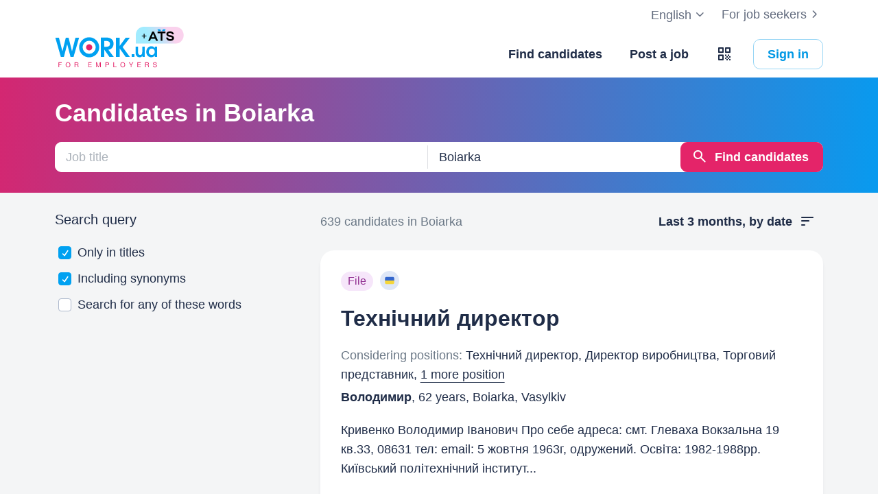

--- FILE ---
content_type: text/html; charset=UTF-8
request_url: https://www.work.ua/en/resumes-boyarka/
body_size: 28008
content:
<!DOCTYPE html>
<html xmlns="http://www.w3.org/1999/xhtml" xmlns:fb="http://ogp.me/ns/fb#" xml:lang="en" lang="en">
<head>
    <meta http-equiv="Content-Type" content="text/html; charset=UTF-8">
    <meta name="Keywords" content="jobs in kyiv, work, jobs in ukraine, jobs, resumes, search jobs, looking for a job, employers, recruiting, work ua">
    <meta name="Description" content="Work.ua has 639 resumes in Boiarka. Now finding an employee is easy. Searching resumes by job title and category will help hire employees in Boiarka.">
    <meta http-equiv="content-language" content="en">

    <meta http-equiv="Pragma" content="no-cache">
    <meta http-equiv="no-cache">
    <meta http-equiv="Expires" content="-1">
    <meta http-equiv="Cache-Control" content="no-cache">
    <meta name = "format-detection" content = "telephone=no">

    <meta name="viewport" content="width=device-width, initial-scale=1.0, maximum-scale=1.0">

    <meta http-equiv="X-UA-Compatible" content="IE=edge">

    <meta name="theme-color" content="#ffffff">

    <meta name="twitter:card" content="summary_large_image">
    <meta name="twitter:site" content="@workuamedia">

    <meta property="og:url" content="https://www.work.ua/resumes-boyarka/">
    <meta property="og:title" content="Resumes in Boiarka">
    <meta property="og:description" content="Search resumes in Boiarka.">
    <meta property="og:image" content="https://st.work.ua/i/og/workua-logo.png">
    <meta property="og:type" content="article">
            <meta property="og:image:width" content="1200">
        <meta property="og:image:height" content="630">
    
            <meta property="og:locale" content="en_US">
                    <meta property="og:locale:alternate" content="uk_UA">
                    <meta property="og:locale:alternate" content="ru_RU">
                <meta name="msapplication-config" content="//st.work.ua/browser/ie/browserconfig.xml?v2=1">

    
    <title>Recruiting in Boiarka | Resume search | Work.ua</title>

    <script>
dataLayer=[{userType:'jobseeker.potential',ourJobseeker:'no'}];
(function(w,d,s,l,i){w[l]=w[l]||[];w[l].push({'gtm.start':new Date().getTime(),event:'gtm.js'});var f=d.getElementsByTagName(s)[0],
j=d.createElement(s),dl=l!='dataLayer'?'&l='+l:'';j.async=true;j.src='//www.googletagmanager.com/gtm.js?id='+i+dl;
f.parentNode.insertBefore(j,f);})(window,document,'script','dataLayer','GTM-W6CVFN');
</script>

    <link rel="shortcut icon" href="//st.work.ua/browser/favicon.ico?v2=1">
    <link rel="apple-touch-icon" sizes="60x60" href="//st.work.ua/browser/safari/apple-touch-icon-60x60.png?v=1">
    <link rel="apple-touch-icon" sizes="76x76" href="//st.work.ua/browser/safari/apple-touch-icon-76x76.png?v=1">
    <link rel="apple-touch-icon" sizes="120x120" href="//st.work.ua/browser/safari/apple-touch-icon-120x120.png?v=1">
    <link rel="apple-touch-icon" sizes="152x152" href="//st.work.ua/browser/safari/apple-touch-icon-152x152.png?v=1">
    <link rel="apple-touch-icon" sizes="167x167" href="//st.work.ua/browser/safari/apple-touch-icon-167x167.png?v=1">
    <link rel="apple-touch-icon" sizes="180x180" href="//st.work.ua/browser/safari/apple-touch-icon-180x180.png?v=1">
    <link rel="mask-icon" href="//st.work.ua/browser/safari/website_icon.svg?v2=1" color="#00a1f1">

        <link href="//st.work.ua/css/bootstrap/lazysizes-min_1769183187.css" rel="stylesheet">
    <script defer="defer" src="//st.work.ua/js/lazysizes/lazysizes-min_1733759120.js"></script>

        <script>if(!(window.globalThis&&Object.fromEntries&&String.prototype.replaceAll&&Object.hasOwn)){document.write(`<script src="//st.work.ua/js/polyfills_1699269094.js"></${"scr"+"ipt"}>`)}</script>
    <script defer="defer" type="module" crossorigin src="//st.work.ua/react/react-root-BXayk1p7.js"></script>

        
    
                        <style>@font-face{font-display:block;font-family:glyphicons-work;src:url(//st.work.ua/fonts/glyphicons-work/glyphicons-work1.eot?v=118);src:url(//st.work.ua/fonts/glyphicons-work/glyphicons-work1.eot?v=118#iefix) format('embedded-opentype'),url(//st.work.ua/fonts/glyphicons-work/glyphicons-work1.woff?v=118) format('woff'),url(//st.work.ua/fonts/glyphicons-work/glyphicons-work1.ttf?v=118) format('truetype'),url(//st.work.ua/fonts/glyphicons-work/glyphicons-work1.svg?v=118#glyphicons-work) format('svg')}.glyphicon{position:relative;top:3px;display:inline-block;font-family:glyphicons-work;font-style:normal;font-weight:400;line-height:1;-webkit-font-smoothing:antialiased;-moz-osx-font-smoothing:grayscale}.glyphicon-add:before{content:"\e901"}.glyphicon-anonymous:before{content:"\e902"}.glyphicon-bag:before{content:"\e966"}.glyphicon-bookmark:before{content:"\e905"}.glyphicon-bookmark-full:before{content:"\e904"}.glyphicon-bust:before{content:"\e967"}.glyphicon-bust-circle:before{content:"\e906"}.glyphicon-cached:before{content:"\e907"}.glyphicon-chevron-down:before{content:"\e90f"}.glyphicon-chevron-left:before{content:"\e913"}.glyphicon-chevron-right:before{content:"\e914"}.glyphicon-chevron-up:before{content:"\e915"}.glyphicon-cog:before{content:"\e891"}.glyphicon-comment:before{content:"\e912"}.glyphicon-company:before{content:"\e91d"}.glyphicon-confirmed:before{content:"\e890"}.glyphicon-copy:before{content:"\e940"}.glyphicon-disability:before{content:"\e91f"}.glyphicon-download:before{content:"\e920"}.glyphicon-employees:before{content:"\e941"}.glyphicon-eye:before{content:"\e965"}.glyphicon-facebook:before{content:"\e895"}.glyphicon-filters:before{content:"\e922"}.glyphicon-flame:before{content:"\e923"}.glyphicon-flame-circle:before{content:"\e970"}.glyphicon-geolocation:before{content:"\e924"}.glyphicon-globe:before{content:"\e925"}.glyphicon-heart:before{content:"\e916"}.glyphicon-hide:before{content:"\e926"}.glyphicon-hryvnia-fill:before{content:"\e927"}.glyphicon-info-sign:before{content:"\e908"}.glyphicon-instagram:before{content:"\e968"}.glyphicon-key:before{content:"\e969"}.glyphicon-letter:before{content:"\e909"}.glyphicon-lightning:before{content:"\e892"}.glyphicon-lightning-full:before{content:"\e928"}.glyphicon-linkedin:before{content:"\e883"}.glyphicon-lock:before{content:"\e938"}.glyphicon-lock-open:before{content:"\e96d"}.glyphicon-man:before{content:"\e889"}.glyphicon-map-marker:before{content:"\e929"}.glyphicon-menu:before{content:"\e92b"}.glyphicon-menu-horizontal:before{content:"\e943"}.glyphicon-minus:before{content:"\e885"}.glyphicon-notifications:before{content:"\e92d"}.glyphicon-notifications-hide:before{content:"\e911"}.glyphicon-paperclip:before{content:"\e896"}.glyphicon-pencil:before{content:"\e92e"}.glyphicon-phone:before{content:"\e917"}.glyphicon-phone-disabled:before{content:"\e945"}.glyphicon-photocam:before{content:"\e93d"}.glyphicon-photocam-add:before{content:"\e944"}.glyphicon-plus:before{content:"\e946"}.glyphicon-plus-circle:before{content:"\e94d"}.glyphicon-re:before{content:"\e92f"}.glyphicon-remote:before{content:"\e930"}.glyphicon-remove:before{content:"\e919"}.glyphicon-restore:before{content:"\e931"}.glyphicon-resume:before{content:"\e932"}.glyphicon-search:before{content:"\e91a"}.glyphicon-send:before{content:"\e90b"}.glyphicon-shopping-cart:before{content:"\e933"}.glyphicon-sort:before{content:"\e884"}.glyphicon-sort-left:before{content:"\e934"}.glyphicon-star:before{content:"\e886"}.glyphicon-star-half:before{content:"\e894"}.glyphicon-star-outline:before{content:"\e887"}.glyphicon-stop:before{content:"\e893"}.glyphicon-telegram:before{content:"\e910"}.glyphicon-tick:before{content:"\e91b"}.glyphicon-time:before{content:"\e898"}.glyphicon-transition:before{content:"\e939"}.glyphicon-threads:before{content:"\e899"}.glyphicon-viber-full:before{content:"\e900"}.glyphicon-viber:before{content:"\e903"}.glyphicon-videocam:before{content:"\e93e"}.glyphicon-warning-sign:before{content:"\e936"}.glyphicon-white-heart:before{content:"\e937"}.glyphicon-woman:before{content:"\e888"}.glyphicon-youtube:before{content:"\e897"}.glyphicon-clock-left:before{content:"\e90a"}.glyphicon-coat-of-arms:before{content:"\e90c"}.glyphicon-email:before{content:"\e90d"}.glyphicon-language:before{content:"\e90e"}.glyphicon-print:before{content:"\e918"}.glyphicon-tryzub:before{content:"\e91c"}.glyphicon-tryzub-shield:before{content:"\e935"}.glyphicon-cron:before{content:"\e91e"}.glyphicon-error:before{content:"\e921"}.glyphicon-meeting:before{content:"\e92a"}.glyphicon-pdf:before{content:"\e93a"}.glyphicon-delete:before{content:"\e93b"}.glyphicon-notifications-active:before{content:"\e93c"}.glyphicon-autoplay:before{content:"\e93f"}.glyphicon-arrow-upward:before{content:"\e942"}.glyphicon-book:before{content:"\e947"}.glyphicon-comment-fill:before{content:"\e948"}.glyphicon-share:before{content:"\e949"}.glyphicon-link:before{content:"\e94b"}.glyphicon-visibility:before{content:"\e94a"}.glyphicon-business-center:before{content:"\e94c"}.glyphicon-move:before{content:"\e94e"}.glyphicon-comparison:before{content:"\e94f"}.glyphicon-format-mark:before{content:"\e950"}.glyphicon-upload:before{content:"\e951"}.glyphicon-tiktok:before{content:"\e952"}.glyphicon-deferment:before{content:"\e953"}.glyphicon-thumb-up:before{content:"\e954"}.glyphicon-notifications-stroke:before{content:"\e955"}.glyphicon-get-app:before{content:"\e956"}.glyphicon-qr-code:before{content:"\e957"}.glyphicon-app-store-small:before{content:"\e958"}.glyphicon-priority-for-veterans:before{content:"\e959"}.glyphicon-cup:before{content:"\e95a"}.glyphicon-hryvnia:before{content:"\e95b"}.glyphicon-more-stars:before{content:"\e95c"}.glyphicon-event:before{content:"\e95d"}.glyphicon-format:before{content:"\e95e"}.glyphicon-person-check:before{content:"\e95f"}.glyphicon-calendar:before{content:"\e960"}.glyphicon-person-cancel:before{content:"\e961"}.glyphicon-volunteer:before{content:"\e962"}.glyphicon-diamond:before{content:"\e963"}.glyphicon-add-resume:before{content:"\e964"}.glyphicon-proposals:before{content:"\e96b"}.glyphicon-selected-channels:before{content:"\e96a"}.glyphicon-location:before{content:"\e96c"}.glyphicon-people:before{content:"\e96e"}.glyphicon-map-marker-outline:before{content:"\e96f"}.glyphicon-achievement-check:before{content:"\e971"}.glyphicon-remote-outline:before{content:"\e972"}.glyphicon-multicolor:before{content:"\e92c";background-size:cover;background-repeat:no-repeat;color:transparent!important}.glyphicon-multicolor.glyphicon-flag:before{background-image:url(//st.work.ua/i/glyphicon_multicolor/glyphicon-flag.svg?v=1)}.glyphicon-multicolor.glyphicon-gpt:before{background-image:url(//st.work.ua/i/glyphicon_multicolor/glyphicon-gpt.svg?v=1)}.glyphicon-multicolor.glyphicon-google-calendar:before{background-image:url(//st.work.ua/i/glyphicon_multicolor/glyphicon-google-calendar.svg?v=1)}.glyphicon-multicolor.glyphicon-google-play-small:before{background-image:url(//st.work.ua/i/glyphicon_multicolor/glyphicon-google-play-small.svg?v=1)}.glyphicon-multicolor.glyphicon-priority-for-veterans-g:before{background-image:url(//st.work.ua/i/glyphicon_multicolor/glyphicon-priority-for-veterans-g.svg?v=1)}.glyphicon-multicolor.glyphicon-info-player:before{background-image:url(//st.work.ua/i/glyphicon_multicolor/glyphicon-info-player.svg?v=1)}.glyphicon-multicolor.glyphicon-social-instagram:before{background-image:url(//st.work.ua/i/glyphicon_multicolor/social/glyphicon-social-instagram.svg?v=1)}.glyphicon-multicolor.glyphicon-social-linkedin:before{background-image:url(//st.work.ua/i/glyphicon_multicolor/social/glyphicon-social-linkedin.svg?v=1)}.glyphicon-multicolor.glyphicon-social-threads:before{background-image:url(//st.work.ua/i/glyphicon_multicolor/social/glyphicon-social-threads.svg?v=1)}.glyphicon-multicolor.glyphicon-social-youtube:before{background-image:url(//st.work.ua/i/glyphicon_multicolor/social/glyphicon-social-youtube.svg?v=1)}.glyphicon-multicolor.glyphicon-social-google:before{background-image:url(//st.work.ua/i/glyphicon_multicolor/social/glyphicon-social-google.svg?v=1)}.glyphicon-multicolor.glyphicon-social-apple:before{background-image:url(//st.work.ua/i/glyphicon_multicolor/social/glyphicon-social-apple.svg?v=1)}.glyphicon-multicolor.glyphicon-social-tiktok:before{background-image:url(//st.work.ua/i/glyphicon_multicolor/social/glyphicon-social-tiktok.svg?v=1)}.glyphicon-multicolor.glyphicon-social-circle-telegram:before{background-image:url(//st.work.ua/i/glyphicon_multicolor/social/circle/glyphicon-social-circle-telegram.svg?v=1)}.glyphicon-multicolor.glyphicon-social-circle-facebook:before{background-image:url(//st.work.ua/i/glyphicon_multicolor/social/circle/glyphicon-social-circle-facebook.svg?v=1)}.glyphicon-multicolor.glyphicon-social-circle-viber:before{background-image:url(//st.work.ua/i/glyphicon_multicolor/social/circle/glyphicon-social-circle-viber.svg?v=1)}.glyphicon-multicolor.glyphicon-social-circle-whatsapp:before{background-image:url(//st.work.ua/i/glyphicon_multicolor/social/circle/glyphicon-social-circle-whatsapp.svg?v=1)}.glyphicon-multicolor.glyphicon-gradient-description:before{background-image:url(//st.work.ua/i/react/registration_wizard/split-d4/description.svg?v=1)}.glyphicon-multicolor.glyphicon-gradient-group:before{background-image:url(//st.work.ua/i/react/registration_wizard/split-d4/group.svg?v=1)}.glyphicon-multicolor.glyphicon-gradient-person:before{background-image:url(//st.work.ua/i/react/registration_wizard/split-d4/person_check.svg?v=1)}.glyphicon-multicolor.glyphicon-gradient-schedule:before{background-image:url(//st.work.ua/i/react/registration_wizard/split-d4/schedule.svg?v=1)}.glyph svg{display:inline-block;width:1em;height:1em;stroke-width:0;stroke:currentColor;fill:currentColor}body{display:flex;min-width:320px;min-height:100vh;position:relative;flex-direction:column}@media (max-width:767px){body{font-size:16px;line-height:24px}}body.mceContentBody{display:block}body #center{flex:1}body footer{margin-top:auto}@media (max-width:767px){.row{margin-left:-15px!important;margin-right:-15px!important}}@media (max-width:767px){.container,[class^=col-]{padding-left:15px!important;padding-right:15px!important}}a{color:#1f2c47;text-decoration-line:underline;text-underline-offset:1.5px;text-underline-position:under;text-decoration-thickness:.5px}a:hover{outline:0;color:#0098e5}a:focus-visible{border-radius:5px;outline-offset:2px;outline:2px solid #0094df}a.text-warning:hover{color:#0098e5}.gradient{background:#5856d6;background:-moz-linear-gradient(-82deg,#e4246a 0,#dc286d 13%,#be3a80 20%,#90549e 30%,#5675c1 39%,#3886d3 55%,#00a1f1 70%,#00a1f1 81%,#0085c2 99%,#0085c2 100%);background:-webkit-linear-gradient(-82deg,#e4246a 0,#dc286d 13%,#be3a80 20%,#90549e 30%,#5675c1 39%,#3886d3 55%,#00a1f1 70%,#00a1f1 81%,#0085c2 99%,#0085c2 100%);background:-o-linear-gradient(-82deg,#e4246a 0,#dc286d 13%,#be3a80 20%,#90549e 30%,#5675c1 39%,#3886d3 55%,#00a1f1 70%,#00a1f1 81%,#0085c2 99%,#0085c2 100%);background:-ms-linear-gradient(-82deg,#e4246a 0,#dc286d 13%,#be3a80 20%,#90549e 30%,#5675c1 39%,#3886d3 55%,#00a1f1 70%,#00a1f1 81%,#0085c2 99%,#0085c2 100%)}.b-gradient{background:#00a1f1;background:-webkit-linear-gradient(356.35deg,#de216b -5.03%,#009ff4 103.91%,#8d4f9d 103.91%);background:-moz-linear-gradient(356.35deg,#de216b -5.03%,#009ff4 103.91%,#8d4f9d 103.91%);background:-o-linear-gradient(356.35deg,#de216b -5.03%,#009ff4 103.91%,#8d4f9d 103.91%);background:linear-gradient(93.65deg,#de216b -5.03%,#009ff4 103.91%,#8d4f9d 103.91%)}.gamification-progress{width:100px;height:100px}@media (max-width:767px){.gamification-progress-content{flex-wrap:wrap}.gamification-progress-content h4{font-size:20px}}.gamification-progress-text{position:absolute;top:35px;font-size:24px;font-weight:700}.target-sm{width:16px;height:16px;background:url(//st.work.ua/i/target.svg?v=4) no-repeat;background-size:contain}a#logo,a#logo-emp-en,a#logo-emp-ru,a#logo-emp-ua,a.logo,a.logo-emp-en,a.logo-emp-ru,a.logo-emp-ua{width:150px;display:block;position:relative;background-size:150px 30px;background-repeat:no-repeat}a#logo-emp-en.no-text,a#logo-emp-ru.no-text,a#logo-emp-ua.no-text,a#logo.no-text,a.logo-emp-en.no-text,a.logo-emp-ru.no-text,a.logo-emp-ua.no-text,a.logo.no-text{width:90px;height:18px;background-size:90px 18px}a#logo-emp-en.no-text:after,a#logo-emp-ru.no-text:after,a#logo-emp-ua.no-text:after,a#logo.no-text:after,a.logo-emp-en.no-text:after,a.logo-emp-ru.no-text:after,a.logo-emp-ua.no-text:after,a.logo.no-text:after{display:none!important}a#logo,a.logo{height:68px;background-image:url(//st.work.ua/i/work-ua-job.svg?v=6);background-position:center}@media (max-width:767px){a#logo,a.logo{height:66px}}@media (max-width:480px){a#logo{width:40px;background-size:40px 40px;background-image:url(//st.work.ua/i/work-ua-job-mobile.svg?v=6)!important}}a#logo-emp-en,a#logo-emp-ru,a#logo-emp-ua,a.logo-emp-en,a.logo-emp-ru,a.logo-emp-ua{height:50px;background-image:url(//st.work.ua/i/work-ua-emp.svg?v=6)}@media (max-width:480px){a#logo-emp-en,a#logo-emp-ru,a#logo-emp-ua{width:40px;background-size:40px 40px;background-image:url(//st.work.ua/i/work-ua-emp-mobile.svg?v=6)!important}a#logo-emp-en:after,a#logo-emp-ru:after,a#logo-emp-ua:after{display:none}}a#logo-emp-en::after,a#logo-emp-ru::after,a#logo-emp-ua::after,a.logo-emp-en::after,a.logo-emp-ru::after,a.logo-emp-ua::after{content:"";position:absolute;bottom:0;width:150px;height:17px;background-size:150px 17px;background-repeat:no-repeat}a#logo-emp-ru::after,a.logo-emp-ru::after{background-image:url(//st.work.ua/i/work-ua-emp-text-ru.svg?v=6)}a#logo-emp-ua::after,a.logo-emp-ua::after{background-image:url(//st.work.ua/i/work-ua-emp-text-ua.svg?v=6)}a#logo-emp-en::after,a.logo-emp-en::after{background-image:url(//st.work.ua/i/work-ua-emp-text-en.svg?v=6)}a#logo-emp-en::before,a#logo-emp-ru::before,a#logo-emp-ua::before{content:"";position:absolute;right:-38px;top:-15px;width:70px;height:25px;background-size:70px 25px;background-repeat:no-repeat}@media (max-width:480px){a#logo-emp-en::before,a#logo-emp-ru::before,a#logo-emp-ua::before{top:-3px;right:-32px;width:46px;height:17px;background-size:46px 17px}}a#logo-emp-ru:before,a#logo-emp-ua:before{background-image:url(//st.work.ua/i/info_blocks/ats_promotion/emp-badge-md.svg)}@media (max-width:480px){a#logo-emp-ru:before,a#logo-emp-ua:before{background-image:url(//st.work.ua/i/info_blocks/ats_promotion/emp-badge-xs.svg)}}a#logo-emp-en::before{background-image:url(//st.work.ua/i/info_blocks/ats_promotion/emp-badge-md-en.svg)}@media (max-width:480px){a#logo-emp-en::before{background-image:url(//st.work.ua/i/info_blocks/ats_promotion/emp-badge-xs-en.svg)}}@font-face{font-family:"Proxima Nova";src:url(//st.work.ua/fonts/proximanova/proximanova-bold.eot);src:url(//st.work.ua/fonts/proximanova/proximanova-bold.eot?#iefix) format("embedded-opentype"),url(//st.work.ua/fonts/proximanova/proximanova-bold.woff) format("woff"),url(//st.work.ua/fonts/proximanova/proximanova-bold.ttf) format("truetype"),url(//st.work.ua/fonts/proximanova/proximanova-bold.svg) format("svg");font-weight:700;font-style:normal}@font-face{font-family:"Proxima Nova Reg";src:url(//st.work.ua/fonts/proximanova/proximanova-regular.eot);src:url(//st.work.ua/fonts/proximanova/proximanova-regular.eot?#iefix) format("embedded-opentype"),url(//st.work.ua/fonts/proximanova/proximanova-regular.woff) format("woff"),url(//st.work.ua/fonts/proximanova/proximanova-regular.ttf) format("truetype"),url(//st.work.ua/fonts/proximanova/proximanova-regular.svg) format("svg");font-weight:400;font-style:normal}@font-face{font-family:"Proxima Nova Semibold";src:url(//st.work.ua/fonts/proximanova/proximanova-semi-bold.eot);src:url(//st.work.ua/fonts/proximanova/proximanova-semi-bold.eot?#iefix) format("embedded-opentype"),url(//st.work.ua/fonts/proximanova/proximanova-semi-bold.woff) format("woff"),url(//st.work.ua/fonts/proximanova/proximanova-semi-bold.woff2) format("woff2"),url(//st.work.ua/fonts/proximanova/proximanova-semi-bold.ttf) format("truetype"),url(//st.work.ua/fonts/proximanova/proximanova-semi-bold.svg) format("svg");font-weight:600;font-style:normal}@font-face{font-family:"Proxima Nova Extrabold";src:url(//st.work.ua/fonts/proximanova/proximanova-extra-bold.eot);src:url(//st.work.ua/fonts/proximanova/proximanova-extra-bold.eot?#iefix) format("embedded-opentype"),url(//st.work.ua/fonts/proximanova/proximanova-extra-bold.woff) format("woff"),url(//st.work.ua/fonts/proximanova/proximanova-extra-bold.woff2) format("woff2"),url(//st.work.ua/fonts/proximanova/proximanova-extra-bold.ttf) format("truetype"),url(//st.work.ua/fonts/proximanova/proximanova-extra-bold.svg) format("svg");font-weight:800;font-style:normal}@font-face{font-family:"Proxima Nova Light";src:url(//st.work.ua/fonts/proximanova/proximanova-light.eot);src:url(//st.work.ua/fonts/proximanova/proximanova-light.eot?#iefix) format("embedded-opentype"),url(//st.work.ua/fonts/proximanova/proximanova-light.woff) format("woff"),url(//st.work.ua/fonts/proximanova/proximanova-light.woff2) format("woff2"),url(//st.work.ua/fonts/proximanova/proximanova-light.ttf) format("truetype"),url(//st.work.ua/fonts/proximanova/proximanova-light.svg) format("svg");font-weight:300;font-style:normal}.emoji,.emoji-lg,.emoji-md{display:inline-block;vertical-align:text-top;background-repeat:no-repeat}.emoji{width:20px;height:20px;background-image:url(//st.work.ua/i/emoji/spr_emoji_sm.png?v=2);background-size:473px auto}@media (-webkit-min-device-pixel-ratio:2),(min-resolution:192dpi){.emoji{background-image:url(//st.work.ua/i/emoji/spr_emoji_sm@2x.png?v=2)}}.emoji-muscle{background-position-x:0}.emoji-money-bag{background-position-x:-23px}.emoji-ok-hand{background-position-x:-48px}.emoji-paddle{background-position-x:-71px}.emoji-man-dancing{background-position-x:-95px}.emoji-book{background-position-x:-119px}.emoji-raised-hands{background-position-x:-143px}.emoji-hammer-wrench{background-position-x:-167px}.emoji-page-facing-up{background-position-x:-190px}.emoji-boxing-glove{background-position-x:-214px}.emoji-building-construction{background-position-x:-238px}.emoji-rocket{background-position-x:-262px}.emoji-handshake{background-position-x:-286px}.emoji-calendar{background-position-x:-310px}.emoji-v{background-position-x:-333px}.emoji-duck{background-position-x:-357px}.emoji-heart{background-position-x:-381px}.emoji-telephone-receiver{background-position-x:-405px}.emoji-eyes{background-position-x:-429px}.emoji-crown{background-position-x:-453px}.emoji-md{width:30px;height:30px;background-image:url(//st.work.ua/i/emoji/spr_emoji_md.png?v=5);background-size:521px auto}@media (-webkit-min-device-pixel-ratio:2),(min-resolution:192dpi){.emoji-md{background-image:url(//st.work.ua/i/emoji/spr_emoji_md@2x.png?v=5)}}.emoji-control-knobs{background-position-x:0}.emoji-robot{background-position-x:-38px}.emoji-space-invader{background-position-x:-75px}.emoji-fox{background-position-x:-113px}.emoji-sun{background-position-x:-151px}.emoji-iphone{background-position-x:-189px}.emoji-mag{background-position-x:-226px}.emoji-lock{background-position-x:-264px}.emoji-gear{background-position-x:-301px}.emoji-pencil{background-position-x:-339px}.emoji-sparkles{background-position-x:-375px}.emoji-dizzy{background-position-x:-414px}.emoji-man-coding{background-position-x:-453px}.emoji-schedule{background-position-x:-491px}.emoji-lg{width:37px;height:37px;background-image:url(//st.work.ua/i/emoji/spr_emoji_lg.png?v=3);background-size:621px auto;background-position-y:-2px!important}@media (-webkit-min-device-pixel-ratio:2),(min-resolution:192dpi){.emoji-lg{background-image:url(//st.work.ua/i/emoji/spr_emoji_lg@2x.png?v=3)}}.emoji-lg.emoji-white-check-mark{background-position-x:-9px;background-position-y:-1px!important;width:39px;height:38px}.emoji-lg.emoji-handshake{background-position-x:-57px}.emoji-lg.emoji-file-cabinet{background-position-x:-104px}.emoji-lg.emoji-purse{background-position-x:-152px}.emoji-lg.emoji-eye{background-position-x:-198px}.emoji-lg.emoji-fire{background-position-x:-246px}.emoji-lg.emoji-uniform{background-position-x:-293px}.emoji-lg.emoji-gemstone{background-position-x:-338px}.emoji-lg.emoji-money-mouth{background-position-x:-387px}.emoji-lg.emoji-trophy{background-position-x:-432px;background-position-y:-1px!important;height:38px}.emoji-lg.emoji-candy{background-position-x:-480px}.emoji-lg.emoji-female-superhero{background-position-x:-527px}.emoji-lg.emoji-love-letter{background-position-x:-574px}.emoji-single{width:37px;height:37px;display:block;background-size:contain}.emoji-single-sm{width:24px;height:24px}.emoji-single-xs{width:20px;height:20px}.emoji-single.inline-block{display:inline-block}.gamification-progress .emoji-single{position:absolute;top:50%;left:50%;transform:translate(-50%,-50%)}.emoji-single-handshake{background-image:url(//st.work.ua/i/emoji/single/handshake.png?v=3)}@media (-webkit-min-device-pixel-ratio:2),(min-resolution:192dpi){.emoji-single-handshake{background-image:url(//st.work.ua/i/emoji/single/handshake@2x.png?v=3)}}.emoji-single-martial_arts_uniform{background-image:url(//st.work.ua/i/emoji/single/martial_arts_uniform.png?v=3)}@media (-webkit-min-device-pixel-ratio:2),(min-resolution:192dpi){.emoji-single-martial_arts_uniform{background-image:url(//st.work.ua/i/emoji/single/martial_arts_uniform@2x.png?v=3)}}.emoji-single-muscle{background-image:url(//st.work.ua/i/emoji/single/muscle.png?v=3)}@media (-webkit-min-device-pixel-ratio:2),(min-resolution:192dpi){.emoji-single-muscle{background-image:url(//st.work.ua/i/emoji/single/muscle@2x.png?v=3)}}.emoji-single-ok_hand{background-image:url(//st.work.ua/i/emoji/single/ok_hand.png?v=3)}@media (-webkit-min-device-pixel-ratio:2),(min-resolution:192dpi){.emoji-single-ok_hand{background-image:url(//st.work.ua/i/emoji/single/ok_hand@2x.png?v=3)}}.emoji-single-plus_1{background-image:url(//st.work.ua/i/emoji/single/plus_1.png?v=3)}@media (-webkit-min-device-pixel-ratio:2),(min-resolution:192dpi){.emoji-single-plus_1{background-image:url(//st.work.ua/i/emoji/single/plus_1@2x.png?v=3)}}.emoji-single-sunglasses{background-image:url(//st.work.ua/i/emoji/single/sunglasses.png?v=3)}@media (-webkit-min-device-pixel-ratio:2),(min-resolution:192dpi){.emoji-single-sunglasses{background-image:url(//st.work.ua/i/emoji/single/sunglasses@2x.png?v=3)}}.emoji-single-tada{background-image:url(//st.work.ua/i/emoji/single/tada.png?v=3)}@media (-webkit-min-device-pixel-ratio:2),(min-resolution:192dpi){.emoji-single-tada{background-image:url(//st.work.ua/i/emoji/single/tada@2x.png?v=3)}}.emoji-single-the_horns{background-image:url(//st.work.ua/i/emoji/single/the_horns.png?v=3)}@media (-webkit-min-device-pixel-ratio:2),(min-resolution:192dpi){.emoji-single-the_horns{background-image:url(//st.work.ua/i/emoji/single/the_horns@2x.png?v=3)}}.emoji-single-trophy{background-image:url(//st.work.ua/i/emoji/single/trophy.png?v=3)}@media (-webkit-min-device-pixel-ratio:2),(min-resolution:192dpi){.emoji-single-trophy{background-image:url(//st.work.ua/i/emoji/single/trophy@2x.png?v=3)}}.emoji-single-v{background-image:url(//st.work.ua/i/emoji/single/v.png?v=3)}@media (-webkit-min-device-pixel-ratio:2),(min-resolution:192dpi){.emoji-single-v{background-image:url(//st.work.ua/i/emoji/single/v@2x.png?v=3)}}.emoji-single-clipboard{background-image:url(//st.work.ua/i/emoji/single/clipboard.png?v=3)}@media (-webkit-min-device-pixel-ratio:2),(min-resolution:192dpi){.emoji-single-clipboard{background-image:url(//st.work.ua/i/emoji/single/clipboard@2x.png?v=3)}}.emoji-single-waving_hand{background-image:url(//st.work.ua/i/emoji/single/waving_hand.png?v=3)}@media (-webkit-min-device-pixel-ratio:2),(min-resolution:192dpi){.emoji-single-waving_hand{background-image:url(//st.work.ua/i/emoji/single/waving_hand@2x.png?v=3)}}.emoji-single-flag{background-image:url(//st.work.ua/i/emoji/single/flag.png?v=3)}@media (-webkit-min-device-pixel-ratio:2),(min-resolution:192dpi){.emoji-single-flag{background-image:url(//st.work.ua/i/emoji/single/flag@2x.png?v=3)}}.emoji-single-heart_ua{background-image:url(//st.work.ua/i/emoji/single/heart_ua.png?v=3)}@media (-webkit-min-device-pixel-ratio:2),(min-resolution:192dpi){.emoji-single-heart_ua{background-image:url(//st.work.ua/i/emoji/single/heart_ua@2x.png?v=3)}}.emoji-single-bag{background-image:url(//st.work.ua/i/emoji/single/bag.png?v=3)}@media (-webkit-min-device-pixel-ratio:2),(min-resolution:192dpi){.emoji-single-bag{background-image:url(//st.work.ua/i/emoji/single/bag@2x.png?v=3)}}.emoji-single-mag{background-image:url(//st.work.ua/i/emoji/single/mag.png?v=3)}@media (-webkit-min-device-pixel-ratio:2),(min-resolution:192dpi){.emoji-single-mag{background-image:url(//st.work.ua/i/emoji/single/mag@2x.png?v=3)}}.emoji-single-notebook{background-image:url(//st.work.ua/i/emoji/single/notebook.png?v=3)}@media (-webkit-min-device-pixel-ratio:2),(min-resolution:192dpi){.emoji-single-notebook{background-image:url(//st.work.ua/i/emoji/single/notebook@2x.png?v=3)}}.emoji-single-put{background-image:url(//st.work.ua/i/emoji/single/put.png?v=3)}@media (-webkit-min-device-pixel-ratio:2),(min-resolution:192dpi){.emoji-single-put{background-image:url(//st.work.ua/i/emoji/single/put@2x.png?v=3)}}.emoji-single-exit_russia{background-image:url(//st.work.ua/i/emoji/single/exit_russia.png?v=3)}@media (-webkit-min-device-pixel-ratio:2),(min-resolution:192dpi){.emoji-single-exit_russia{background-image:url(//st.work.ua/i/emoji/single/exit_russia@2x.png?v=3)}}.emoji-single-opendatabot{background-image:url(//st.work.ua/i/emoji/single/opendatabot.png?v=3)}@media (-webkit-min-device-pixel-ratio:2),(min-resolution:192dpi){.emoji-single-opendatabot{background-image:url(//st.work.ua/i/emoji/single/opendatabot@2x.png?v=3)}}.emoji-single-sleep{background-image:url(//st.work.ua/i/emoji/single/sleep.png?v=3)}@media (-webkit-min-device-pixel-ratio:2),(min-resolution:192dpi){.emoji-single-sleep{background-image:url(//st.work.ua/i/emoji/single/sleep@2x.png?v=3)}}.emoji-single-holy{background-image:url(//st.work.ua/i/emoji/single/holy.png?v=3)}@media (-webkit-min-device-pixel-ratio:2),(min-resolution:192dpi){.emoji-single-holy{background-image:url(//st.work.ua/i/emoji/single/holy@2x.png?v=3)}}.emoji-single-muscle_right{background-image:url(//st.work.ua/i/emoji/single/muscle_right.png?v=3)}@media (-webkit-min-device-pixel-ratio:2),(min-resolution:192dpi){.emoji-single-muscle_right{background-image:url(//st.work.ua/i/emoji/single/muscle_right@2x.png?v=3)}}.onboarding-scenario-header .emoji-single{display:inline-block}.js-army-privacy .emoji-single{width:28px;height:28px;top:2px}@media (max-width:767px){.js-army-privacy .emoji-single{width:22px;height:22px}}.image-emblems{background-image:url(//st.work.ua/i/emblems-1.png?v=4)}.image-emblems-vinnytsya{background-position:0 0}.image-emblems-lutsk{background-position:0 -85px}.image-emblems-dnipro{background-position:0 -170px}.image-emblems-donetsk{background-position:0 -255px}.image-emblems-zhytomyr{background-position:0 -340px}.image-emblems-uzhhorod{background-position:0 -425px}.image-emblems-zaporizhzhya{background-position:0 -510px}.image-emblems-ivano-frankivsk{background-position:0 -595px}.image-emblems-kyiv{background-position:0 -680px}.image-emblems-kropyvnytskyi{background-position:0 -765px}.image-emblems-simferopol{background-position:0 -850px}.image-emblems-luhansk{background-position:0 -935px}.image-emblems-lviv{background-position:0 -1020px}.image-emblems-mykolaiv_nk{background-position:0 -1105px}.image-emblems-odesa{background-position:0 -1190px}.image-emblems-poltava{background-position:0 -1275px}.image-emblems-rivne{background-position:0 -1360px}.image-emblems-sumy{background-position:0 -1445px}.image-emblems-ternopil{background-position:0 -1530px}.image-emblems-kharkiv{background-position:0 -1615px}.image-emblems-kherson{background-position:0 -1700px}.image-emblems-khmelnytskyi{background-position:0 -1785px}.image-emblems-cherkasy{background-position:0 -1865px}.image-emblems-chernihiv{background-position:0 -1950px}.image-emblems-chernivtsi_cv{background-position:0 -2035px}.image-emblems-armed-forces{background-image:url(//st.work.ua/i/armed-forces.svg)}.emblems-search-by-cities a{display:block;margin:10px 0;text-align:center}.emblems-search-by-cities a div{margin-left:auto;margin-right:auto}.emblems-search-by-cities a span:not(.text-default-7){text-decoration-line:underline;text-underline-offset:1.5px;text-underline-position:under;text-decoration-thickness:.5px}.emblems-search-by-cities a:hover{text-decoration:none}.emblems-search-by-cities a:hover span{text-decoration:none}.emblems-by-cities a{display:flex;align-items:center;flex-direction:column}.preview-img{float:right;margin:0 0 20px 20px}@media (max-width:767px){.preview-img{float:none;margin:0 0 10px 0}}.preview-img-photo{object-fit:cover}@media (max-width:767px){.preview-img-photo{width:60px;height:auto}}@media (max-width:767px){.preview-img-logo{width:80px;height:auto}}.filters-block,.filters-sort-block{position:static;top:0;left:0;width:100%;height:100%}@media (max-width:991px){.filters-block .filters-controls,.filters-sort-block .filters-controls{position:absolute;top:0;left:0;bottom:82px;width:100%;overflow-y:auto;overflow-x:hidden;-webkit-overflow-scrolling:touch}}.filters-block .filters-controls-container,.filters-sort-block .filters-controls-container{max-width:730px}@media (max-width:991px){.filters-block .filters-controls-container,.filters-sort-block .filters-controls-container{margin:0 auto;padding:0 15px 20px 15px}}.filters-block .filters-controls-container .link-close,.filters-sort-block .filters-controls-container .link-close{position:static;margin:0;padding:0;width:auto;height:auto}.filters-block .filters-controls-container .h5,.filters-sort-block .filters-controls-container .h5{margin-bottom:10px}.filters-block.loading,.filters-sort-block.loading{opacity:.4}.filters-block .loading-block,.filters-sort-block .loading-block{position:absolute;width:100%;height:100%;z-index:11}.filters-block .form-group select.form-control,.filters-sort-block .form-group select.form-control{width:150px}.filters-block .form-group span.small,.filters-sort-block .form-group span.small{width:30px}.filters-block .checkbox,.filters-block .radio,.filters-sort-block .checkbox,.filters-sort-block .radio{margin:10px 0}.filters-block .checkbox label,.filters-block .radio label,.filters-sort-block .checkbox label,.filters-sort-block .radio label{display:block}.filters-block .checkbox input[type=checkbox],.filters-block .checkbox input[type=radio],.filters-block .radio input[type=checkbox],.filters-block .radio input[type=radio],.filters-sort-block .checkbox input[type=checkbox],.filters-sort-block .checkbox input[type=radio],.filters-sort-block .radio input[type=checkbox],.filters-sort-block .radio input[type=radio]{margin:4.5px}@media (max-width:767px){.filters-block .checkbox input[type=checkbox],.filters-block .checkbox input[type=radio],.filters-block .radio input[type=checkbox],.filters-block .radio input[type=radio],.filters-sort-block .checkbox input[type=checkbox],.filters-sort-block .checkbox input[type=radio],.filters-sort-block .radio input[type=checkbox],.filters-sort-block .radio input[type=radio]{margin:2.5px}}.filters-block .additional-filter .dropdown,.filters-block .additional-filter .h5,.filters-sort-block .additional-filter .dropdown,.filters-sort-block .additional-filter .h5{display:inline-block}.filters-block .card-bottom,.filters-sort-block .card-bottom{position:absolute;bottom:0;left:0;width:100%;margin:0;text-align:center;z-index:6}.filters-block .card-bottom .controls,.filters-sort-block .card-bottom .controls{display:inline-block;padding-top:20px}.filters-block .card-bottom .controls .text-muted,.filters-sort-block .card-bottom .controls .text-muted{margin-right:10px}.filters-block .card-bottom .controls .btn,.filters-sort-block .card-bottom .controls .btn{width:100%}.filters-block .card-bottom-job,.filters-block .card-bottom-resumes,.filters-sort-block .card-bottom-job,.filters-sort-block .card-bottom-resumes{bottom:30px;border-radius:0;padding:15px;-webkit-box-shadow:0 -5px 15px -5px rgba(0,0,0,.1);-moz-box-shadow:0 -5px 15px -5px rgba(0,0,0,.1);box-shadow:0 -5px 15px -5px rgba(0,0,0,.1)}.filter-reset{font-size:16px;white-space:nowrap}.disconnect-alert{display:none}.disconnect-alert .alert{margin-bottom:0}.disconnect .filter-labels,.disconnect .filters-controls{display:none}@media (min-width:992px){.disconnect .filter-labels{display:block}}.disconnect .disconnect-alert{display:block}.input-search-agencies{width:430px;float:left}@media (min-width:768px) and (max-width:1199px){.input-search-agencies{width:400px}}@media (max-width:991px){.input-search-agencies{width:460px}}@media (max-width:767px){.input-search-agencies{float:none;width:100%}}.highlight-result{background-color:rgba(255,255,204,.8)!important}.checkbox,.form-control,footer,header,label,nav,section{display:block}.checkbox,sup{position:relative}.btn,.text-center{text-align:center}.btn,.form-control{background-image:none}.dropdown-menu,.list-inline,ul{list-style:none}html{font-size:16px;font-family:sans-serif;-ms-text-size-adjust:100%;-webkit-text-size-adjust:100%}.dropdown-menu,.form-control,.navbar-inverse{background-color:#fff}b{font-weight:700}button,input,select{color:inherit;font:inherit;margin:0}button{overflow:visible;-webkit-appearance:button}button,select{text-transform:none}button::-moz-focus-inner,input::-moz-focus-inner{border:0;padding:0}*,:after,:before{-webkit-box-sizing:border-box;-moz-box-sizing:border-box;box-sizing:border-box}body{margin:0;min-width:320px;position:relative;color:#1f2c47;font-size:18px;background-color:#fff;font-family:-apple-system,BlinkMacSystemFont,"Segoe UI",Roboto,Oxygen,Ubuntu,Cantarell,"Fira Sans","Droid Sans",Helvetica,Arial,sans-serif,"Apple Color Emoji","Segoe UI Emoji","Segoe UI Symbol";line-height:28px}@media (max-width:767px){body{font-size:16px;line-height:24px}}button,input,select{font-family:inherit;font-size:inherit;line-height:inherit}ul,ul li{margin-bottom:5px}p{margin:20px 0 5px}.text-small{font-size:16px;line-height:24px}@media (max-width:767px){.text-small{font-size:14px;line-height:22px}}.small,small{font-size:16px;line-height:24px}ul li.no-style:before{content:none}.list-unstyled{padding-left:0;list-style:none}.w-100{width:100%!important}.mx-auto{margin:0 auto!important;float:none!important}.border-none{border:none!important}.text-muted{color:#6b7886}.text-success{color:#74c241}.text-warning{color:#ff9500}.text-danger{color:#ff3b30}ul{margin-top:10px;padding-left:20px}.list-inline{padding-left:0;margin-left:-5px;margin-bottom:0}.list-inline>li{display:block;float:left;padding-left:5px;padding-right:5px}.list-inline>li:before{content:''}.col-lg-10,.col-lg-2,.col-md-4,.col-md-5,.col-md-7,.col-md-8,.col-sm-3,.col-sm-4,.col-sm-5,.col-sm-6,.col-sm-7,.col-sm-9{position:relative;min-height:1px;padding-left:20px;padding-right:20px}@media (min-width:768px){.col-sm-3,.col-sm-5,.col-sm-6,.col-sm-7,.col-sm-9,.col-xs-10{float:left}.col-sm-9{width:75%}.col-sm-7{width:58.33333333%}.col-sm-5{width:41.66666667%}.col-sm-4{width:33.33333333%}.col-sm-3{width:25%}.navbar-header{float:left}}@media (min-width:992px){.col-md-4,.col-md-5,.col-md-7,.col-md-8{float:left}.col-md-8{width:66.66666667%}.col-md-7{width:58.33333333%}.col-sm-6{width:50%}.col-md-5{width:41.66666667%}.col-md-4{width:33.33333333%}}@media (min-width:1200px){.col-lg-10,.col-lg-2{float:left}.col-lg-10{width:83.33333333%}.col-lg-2{width:16.66666667%}}.col-md-8.col-right{position:relative;min-height:1px;padding-left:20px;padding-right:20px}@media (min-width:992px){.col-md-8.col-right{float:left;width:71.5686275%}}@media (min-width:768px){.col-sm-push-7{left:58.33333333%}.col-sm-pull-5{right:41.66666667%}}label{max-width:100%;margin-bottom:5px}input[type=checkbox],input[type=radio],select{-webkit-appearance:none;-moz-appearance:none;appearance:none}.modal{display:none;overflow:hidden;position:fixed;top:0;right:0;bottom:0;left:0;z-index:1190;-webkit-overflow-scrolling:touch;outline:0}.form-control{width:100%;display:block;color:#1f2c47;background-image:none;height:44px;font-size:18px;background-color:#fff;line-height:28px;border:1px solid #adb8cc;border-radius:10px;padding:8px 15px}@media (max-width:767px){.form-control{height:40px;font-size:16px;line-height:24px;padding:8px 10px}}select.form-control{background-size:24px;padding:8px 44px 8px 15px;background-repeat:no-repeat;background-position:right 10px center;background-image:url("data:image/svg+xml,%3Csvg width='24' height='24' viewBox='0 0 24 24' fill='none' xmlns='http://www.w3.org/2000/svg'%3E%3Cmask id='mask0_2590_532' style='mask-type:alpha' maskUnits='userSpaceOnUse' x='0' y='0' width='24' height='24'%3E%3Crect width='24' height='24' fill='%23D9D9D9'/%3E%3C/mask%3E%3Cg mask='url(%23mask0_2590_532)'%3E%3Cpath d='M12.0002 14.95C11.8668 14.95 11.7418 14.9292 11.6252 14.8875C11.5085 14.8458 11.4002 14.775 11.3002 14.675L6.67515 10.05C6.49182 9.86667 6.40432 9.63751 6.41265 9.36251C6.42099 9.08751 6.51682 8.85834 6.70015 8.67501C6.88349 8.49167 7.11682 8.40001 7.40015 8.40001C7.68349 8.40001 7.91682 8.49167 8.10015 8.67501L12.0002 12.575L15.9252 8.65001C16.1085 8.46667 16.3377 8.37917 16.6127 8.38751C16.8877 8.39584 17.1168 8.49167 17.3002 8.67501C17.4835 8.85834 17.5752 9.09167 17.5752 9.37501C17.5752 9.65834 17.4835 9.89167 17.3002 10.075L12.7002 14.675C12.6002 14.775 12.4918 14.8458 12.3752 14.8875C12.2585 14.9292 12.1335 14.95 12.0002 14.95Z' fill='%231F2C47'/%3E%3C/g%3E%3C/svg%3E%0A");margin-bottom:0}.form-control::-moz-placeholder{color:#abb2ba;opacity:1}.form-control:-ms-input-placeholder{color:#abb2ba}.form-control::-webkit-input-placeholder{color:#abb2ba}.dropdown{position:relative}.alert{border-radius:20px;margin:0 0 20px;border:1px solid transparent;padding:0 30px 30px}@media (max-width:767px){.alert{padding:0 20px 20px}}.alert>:first-child{margin-top:30px}@media (max-width:767px){.alert>:first-child{margin-top:20px}}.alert>p{margin-bottom:0}.alert-danger{color:#99231d;background-color:#ffe8e0;border-color:rgba(153,35,29,.1)}.alert-info{color:#0074ad;background-color:#ebf8ff;border-color:rgba(0,116,173,.1)}.alert-success{color:#467427;background-color:#e7f4e1;border-color:rgba(70,116,39,.1)}.alert-warning{color:#73480d;background-color:#fff0e0;border-color:rgba(115,72,13,.1)}.advanced-search-box .advanced-checkbox:after,.advanced-search-box .advanced-checkbox:before,.card:after,.card:before,.clearfix:after,.clearfix:before,.container:after,.container:before,.menu-action:after,.menu-action:before,.nav:after,.nav:before,.navbar-header:after,.navbar-header:before,.navbar:after,.navbar:before,.row:after,.row:before{content:" ";display:table}.advanced-search-box .advanced-checkbox:after,.card:after,.clearfix:after,.container:after,.menu-action:after,.nav:after,.navbar-header:after,.navbar:after,.row:after{clear:both}.row{margin-left:-20px;margin-right:-20px}.pull-right{float:right!important}.pull-left{float:left!important}.block-relative{position:relative}.block-absolute{position:absolute}.inset-0{inset:0!important}.flex{display:flex}.flex-align-center{align-items:center}.flex-align-flex-start{align-items:flex-start}.flex-justify-center{justify-content:center}.flex-justify-between{justify-content:space-between}.flex-wrap{flex-wrap:wrap}.flex-direction-column{flex-direction:column}@media (min-width:768px){.sm\:flex{display:flex}.sm\:flex-align-center{align-items:center}.sm\:flex-justify-between{justify-content:space-between}.sm\:flex-direction-row{flex-direction:row}}.align-bottom{vertical-align:bottom!important}@-ms-viewport{width:device-width}.hidden,.hide,.visible-lg,.visible-lg-block,.visible-lg-inline,.visible-lg-inline-block,.visible-md-block,.visible-md-inline,.visible-md-inline-block,.visible-sm-block,.visible-sm-inline,.visible-sm-inline-block,.visible-xs,.visible-xs-block,.visible-xs-inline,.visible-xs-inline-block{display:none!important}@media (max-width:767px){.visible-xs{display:block!important}.visible-xs-block{display:block!important}.visible-xs-inline{display:inline!important}.block-xs{display:block!important}}.block{display:block}.inline{display:inline}.inline-block{display:inline-block}.inline-flex{display:inline-flex}@media (min-width:992px) and (max-width:1199px){.visible-md-block{display:block!important}}@media (min-width:1200px){.visible-lg,.visible-lg-block{display:block!important}}@media (min-width:768px) and (max-width:991px){.visible-sm-block{display:block!important}.hidden-sm{display:none!important}}@media (max-width:767px){.visible-xs{display:block!important}.hidden-xs{display:none!important}}@media (min-width:992px) and (max-width:1199px){.hidden-md{display:none!important}}@media (min-width:1200px){.hidden-lg{display:none!important}}ul li:before{content:'\2022';color:rgba(31,44,71,.7);display:block;font-size:30px;max-width:0;max-height:0;position:relative;left:-20px;top:-1px}.text-uppercase{text-transform:uppercase}.text-indent{position:relative;padding-left:30px}.text-indent>.glyphicon{position:absolute;top:2px;left:0}a.text-muted{color:#6b7886!important}a.text-danger{color:#ff3b30}.text-gray-light{color:#abb2ba!important}.text-gray-lead{color:#6b7886}.text-white,a.text-white{color:#fff}.text-primary{color:#00a1f1}.text-magenta{color:#e42469!important}.text-opacity{color:#ccecfc!important}.text-blue-pacific-600{color:#0098e5}.text-orange-600{color:#eb8900!important}.text-red-700{color:#da3f0b!important}.text-green-700{color:#467427!important}.bg-red-50{background-color:#ffe8e0!important}.bg-yellow-100{background-color:#fff8d6!important}.bg-green-100{background-color:#e7f4e1!important}.bg-gray{background-color:#f4f5f6!important}.bg-gray-300{background-color:#adb8cc!important}.bg-blue{background-color:#00a1f1!important}.bg-white{background-color:#fff!important}.col-md-4.col-left{position:relative;min-height:1px;padding-left:20px;padding-right:20px}@media (min-width:992px){.col-md-4.col-left{float:left;width:28.4313725%}}.main-center{padding-bottom:60px}.dropdown-menu>li:before{content:''}.dropdown-toggle{display:inline-block}.form-group{margin-top:20px}.border-dashed{border-bottom:1px dashed #80d0f8}.border-dashed-grey{color:#6b7886;cursor:pointer;border-bottom:1px dashed #6b7886}.border-dashed-white{border-bottom:1px dashed #fff;cursor:pointer}.border-dashed-white.text-opacity{border-color:#ccecfc}.nowrap{white-space:nowrap}.h-20{margin-bottom:20px}.pt-0{padding-top:0!important}.pt-lg{padding-top:20px!important}.mt-0{margin-top:0!important}.mt-xs{margin-top:5px!important}.mt-sm{margin-top:10px!important}.mt-8{margin-top:8px!important}.mt-lg{margin-top:20px!important}.mt-2xl{margin-top:40px!important}.mb-0{margin-bottom:0!important}.mb-xs{margin-bottom:5px!important}.mb-sm{margin-bottom:10px!important}.mb-lg{margin-bottom:20px!important}.mr-xs{margin-right:5px!important}.mr-sm{margin-right:10px!important}.ml-xs{margin-left:5px!important}.ml-sm{margin-left:10px!important}.my-0{margin-top:0!important;margin-bottom:0!important}.px-sm{padding-left:10px!important;padding-right:10px!important}@media (min-width:768px){.sm\:mt-md{margin-top:15px!important}.sm\:mt-xl{margin-top:30px!important}.sm\:mt-xs{margin-top:5px!important}}.min-height-sm{min-height:10px}.input-holder{position:relative}.line-height-default{line-height:1!important}.line-height-basic{line-height:28px!important}@media (max-width:767px){.line-height-basic{line-height:24px!important}}.link-close{top:27px;right:20px;z-index:50;width:45px;height:45px;display:block;position:absolute;padding:10px 0 0 10px;color:rgba(31,44,71,.7);font-size:24px}@media (max-width:767px){.link-close{right:10px;top:10px}}.link-close .glyphicon{top:0}.input-holder .link-close{width:25px;height:25px;padding:0;top:7px;right:10px}.disconnect-alert{display:none}.disconnect-alert .alert{margin-bottom:0}.pick-full-load{width:1px;height:1px;overflow:hidden;position:absolute}.pick-full-load img{visibility:hidden}.has-indent{border:1px solid transparent;margin-top:-5px;padding:0 5px}@media (max-width:767px){.text-capitalize-xs{text-transform:capitalize}}@media (min-width:768px){.text-lowercase-md{text-transform:lowercase}}.ellipsis,.label{white-space:nowrap}.ellipsis{overflow:hidden;text-overflow:ellipsis}.ellipsis:not(.ellipsis-line){white-space:nowrap}.ellipsis-line{white-space:normal;display:-webkit-box;-webkit-box-orient:vertical}.ellipsis-line-3{-webkit-line-clamp:3}.label-gray-lighter{color:#6b7886!important;background-color:#e9ebed}.label-green-light{color:#467427!important;background-color:#e3f3d9}.label-hover-violet{color:#7b277a!important;background-color:#f5e3f9;transition:background-color .2s}.label-green{color:#fff!important;background-color:#74c241}.label-orange-light{color:#ff3b30!important;background-color:#ffeacc}.label-yellow{color:#fff!important;background-color:#ffca27}.label-olive{color:#666848!important;background-color:#e9e6c5}.label:empty{display:none}.normal-weight{font-weight:400!important}.header-image{min-height:80px;padding-left:110px;position:relative}.header-image .item-image{position:absolute;top:0;left:0}.header-image .item-image{background-repeat:no-repeat;background-size:80px auto;width:80px;height:80px}.card-indent{margin-bottom:20px}.dropdown-menu{display:none}.glyph-indent{margin-left:5px}.dropdown-toggle{display:inline-block}.overflow{overflow:hidden}.wordwrap{word-wrap:break-word}.glyphicon-confirmed.text-success{line-height:0}.glyphicon-cog,.glyphicon-heart,.glyphicon-white-heart{font-size:24px}.col-xs-10,.col-xs-2,.col-xs-6{float:left}.col-xs-2{width:16.66666667%}.col-xs-6{width:50%}.col-xs-10{width:83.33333333%}.visible-sm-inline-block,.visible-xs-inline-block{display:none!important}@media (max-width:767px){.visible-xs-inline-block{display:inline-block!important}}@media (min-width:768px) and (max-width:991px){.visible-sm-inline-block{display:inline-block!important}}@media (max-width:767px){.visible-xs-inline{display:inline!important}}@media (min-width:768px) and (max-width:991px){.visible-sm-inline{display:inline!important}}.text-default{color:#1f2c47!important}.text-default-7{color:rgba(31,44,71,.7)}.strong{font-weight:700!important}.strong-600{font-weight:600!important}.strong-500{font-weight:500!important}@media (max-width:767px){.btn-block-xs{width:100%!important;margin-right:0!important}}.middot{display:inline-block;position:relative;margin:0 5px}.middot:before{content:"\00B7";color:#2c3f52}h2 .middot{font-size:18px;font-weight:400}.align-bottom{vertical-align:bottom!important}.h1,.h2,.h3,.h4,.h5,.h6,h1,h2,h3,h4,h5,h6{color:inherit;font-family:inherit}.h1,.h2,.h3,h1,h2,h3{margin-top:30px;margin-bottom:20px}.h4,.h5,.h6,h4,h5,h6{margin-top:20px;margin-bottom:20px}.h1,.h2,h1,h2{font-weight:700}.h3,h3{font-weight:600}.h4,.h5,h4,h5{font-weight:500}.h1,h1{font-size:26px;line-height:36px}@media (min-width:768px){.h1,h1{font-size:36px;line-height:44px}}.h2,h2{font-size:24px;line-height:30px}@media (min-width:768px){.h2,h2{font-size:32px;line-height:40px}}.h3,h3{font-size:22px;line-height:28px}@media (min-width:768px){.h3,h3{font-size:28px;line-height:36px}}.h4,h4{font-size:20px;line-height:26px}@media (min-width:768px){.h4,h4{font-size:24px;line-height:30px}}.h5,h5{font-size:18px;line-height:24px}@media (min-width:768px){.h5,h5{font-size:20px;line-height:28px}}.header-inverse .header-message{z-index:2;float:left;max-width:710px;position:relative;border-radius:0 0 5px 5px}@media (max-width:1199px){.header-inverse .header-message{max-width:690px}}@media (max-width:991px){.header-inverse .header-message{max-width:430px}}@media (max-width:767px){.header-inverse .header-message{float:none;width:auto;max-width:none;margin-left:-15px;margin-right:-15px;margin-bottom:10px}}.header-inverse .header-message .link-close{top:0;right:0;padding:0;width:40px;height:40px;display:flex;font-size:20px;align-items:center;text-decoration:none;justify-content:center}.header-inverse .header-message div{padding:6px 45px 6px 20px}.header-inverse .header-message:after{content:" ";width:0;height:0;left:40px;z-index:10;bottom:-10px;position:absolute;vertical-align:middle;border-right:10px solid transparent;border-left:10px solid transparent}@media (max-width:767px){.header-inverse .header-message:after{left:57px}}@media (max-width:480px){.header-inverse .header-message:after{left:25px}}.header-inverse .link-section{margin:7px 0 8px 0}.header-inverse .link-section .dropdown{margin-right:20px}.header-inverse .header-message{background-color:#fff8d6}.header-inverse .header-message,.header-inverse .header-message a{color:#1f2c47}.header-inverse .header-message .link-close,.header-inverse .header-message a .link-close{color:rgba(31,44,71,.7)}.header-inverse .header-message:after{border-top:10px solid #fff8d6}.header-inverse .navbar-header{padding:9px 0}@media (max-width:767px){.header-inverse .navbar-header{padding:8px 0}}@media (max-width:480px){.header-inverse .navbar-header{padding:13px 0 3px}}.header-inverse .navbar-nav>li>a{color:#1f2c47!important}.navbar-inverse{min-height:68px}@media (max-width:767px){.navbar-inverse{min-height:66px}}.navbar-inverse .navbar-header{float:left;margin-left:0;position:relative}.navbar-inverse .navbar-nav{float:right}.navbar-inverse .navbar-nav .glyphicon{top:0}.navbar-inverse .navbar-nav .glyphicon:not(.glyphicon-app-store-small,.glyphicon-google-play-small){font-size:24px}@media (min-width:768px){.navbar-inverse .navbar-nav .glyphicon:not(.glyphicon-notifications,.glyphicon-qr-code,.glyphicon-get-app,.glyphicon-app-store-small,.glyphicon-google-play-small){display:none}}.navbar-inverse .navbar-nav>li{float:left;margin:0 0 0 20px;font-weight:600}@media (max-width:767px){.navbar-inverse .navbar-nav>li{margin-left:5px}}.navbar-inverse .navbar-nav>li .btn-link,.navbar-inverse .navbar-nav>li>a{height:68px;padding:20px 10px 0}.navbar-inverse .navbar-nav>li .btn-link .emoji-single,.navbar-inverse .navbar-nav>li>a .emoji-single{margin-bottom:2px}@media (max-width:767px){.navbar-inverse .navbar-nav>li .btn-link,.navbar-inverse .navbar-nav>li>a{display:flex;flex-direction:column;align-items:center;justify-content:center;height:66px;width:46px;line-height:15px;text-align:center;padding:5px}.navbar-inverse .navbar-nav>li .btn-link :not(.glyphicon),.navbar-inverse .navbar-nav>li>a :not(.glyphicon){font-size:14px;line-height:22px;font-weight:400}.navbar-inverse .navbar-nav>li .btn-link .emoji-single,.navbar-inverse .navbar-nav>li>a .emoji-single{width:24px;height:24px;display:block;margin:0 auto}}.navbar-inverse .navbar-nav>li.active>a{background-color:transparent}.navbar-inverse .navbar-nav>li.li-nav-notification .badge{position:absolute;z-index:1;left:21px;top:1px}.navbar-inverse .navbar-nav>li.li-nav-notification>a{width:46px;position:relative}@media (min-width:576px){.navbar-inverse .navbar-nav>li.li-nav-notification .badge{left:15px}.navbar-inverse .navbar-nav>li.li-nav-notification>a{width:auto}}@media (min-width:768px){.navbar-inverse .navbar-nav>li.li-nav-notification{margin-right:20px}.navbar-inverse .navbar-nav>li.li-nav-notification>a{padding-top:18px}.navbar-inverse .navbar-nav>li.li-nav-notification>a .glyphicon{display:block;font-size:32px;width:32px}.navbar-inverse .navbar-nav>li.li-nav-notification .badge{left:25px;top:3px}}.navbar-inverse .navbar-nav .nav-name,.navbar-inverse .navbar-nav .nav-name-xs{overflow:hidden;text-overflow:ellipsis;white-space:nowrap;display:block}.navbar-inverse .navbar-nav .nav-name{max-width:215px}@media (max-width:1200px){.navbar-inverse .navbar-nav .nav-name{max-width:185px}}@media (max-width:991px){.navbar-inverse .navbar-nav .nav-name{max-width:105px}}@media (max-width:767px){.navbar-inverse .navbar-nav .nav-name-xs{max-width:50px}}.navbar-inverse .navbar-nav .btn{margin-top:12px;height:auto!important;padding:7px 20px!important}.header-inverse .navbar-inverse .navbar-nav .btn{color:#0098e5!important}.navbar-inverse .navbar-nav>li.active>a:not(.btn,.last-user-name):before{content:'';left:0;bottom:0;height:4px;width:100%;position:absolute;background-color:#e42469;border-radius:5px 5px 0 0}.header-info{padding-bottom:30px}@media (max-width:767px){.header-info{padding-bottom:15px}}@media (max-width:767px){.header-info h1{margin-top:15px}}.header-info hr{margin:0;border-top:1px solid rgba(224,245,255,.2)}.header-info .search-wrapper,.header-info .search-wrapper-inputs{display:flex;flex-wrap:wrap;align-items:normal}.header-info .search-wrapper{border-radius:10px;background-color:#fff}.header-info .search-wrapper .input-search-job{flex:1 0 60%}.header-info .search-wrapper .input-search-city{flex:1 0 40%}.header-info .search-wrapper .btn-search{margin-left:5px}.header-info .search-wrapper .input-holder .form-control{border-color:transparent}.header-info .search-wrapper .input-holder .form-control:focus{-webkit-box-shadow:0 0 0 4px rgba(224,245,255,.6);-moz-box-shadow:0 0 0 4px rgba(224,245,255,.6);box-shadow:0 0 0 4px rgba(224,245,255,.6)}.header-info .search-wrapper .input-holder:focus-within{z-index:10}@media (max-width:991px){.header-info .search-wrapper .input-search-job{flex:1 0 50%}.header-info .search-wrapper .input-search-city{flex:1 0 50%}}@media (max-width:767px){.header-info .search-wrapper{background-color:transparent}.header-info .search-wrapper .input-search-job{flex:1 0 100%}.header-info .search-wrapper .input-search-city{flex:1 0 100%;margin-top:20px}.header-info .search-wrapper .btn-search{flex:1 0 100%;margin:20px 0 0 0}}.header-info .search-wrapper-inputs{flex:1;position:relative}@media (min-width:768px){.header-info .search-wrapper-inputs .input-search-job:before{content:'';top:50%;right:0;width:1px;z-index:99;height:34px;border-radius:1px;position:absolute;transform:translateY(-50%);background-color:rgba(31,44,71,.15)}.header-info .search-wrapper-inputs:focus-within .input-search-job:before{display:none}}.container{margin-right:auto;margin-left:auto;padding-left:20px;padding-right:20px}@media (min-width:768px){.container{width:760px}}@media (min-width:992px){.container{width:980px}}@media (min-width:1200px){.container{width:1160px}}.nav{margin-top:0;margin-bottom:0;padding-left:0}.nav>li{position:relative;display:block}.nav>li:before{content:none}.nav>li>a{position:relative;display:block}.opacity-7{opacity:.7}.opacity-8{opacity:.8}.glyphicon-fs-16{min-width:16px;min-height:16px;font-size:16px}.glyphicon-fs-24{min-width:24px;min-height:16px;font-size:24px}.glyphicon-fs-32{min-width:32px;min-height:32px;font-size:32px}.glyphicon-fs-56{min-width:56px;min-height:56px;font-size:56px}.glyphicon-top{top:0!important}.glyphicon-align-base{top:0;vertical-align:bottom;line-height:24px}@media (min-width:768px){.glyphicon-align-base{line-height:28px}}.btn{cursor:pointer;margin-bottom:0;text-align:center;white-space:nowrap;display:inline-block;vertical-align:middle;background-image:none;touch-action:manipulation;font-weight:600;border:1px solid transparent;padding:7px 20px;font-size:18px;line-height:28px;border-radius:10px;text-decoration:none}@media (max-width:767px){.btn{font-weight:500;font-size:16px;line-height:24px}}.btn-icon{align-items:center;display:inline-flex;justify-content:center}.btn-icon .glyphicon{top:0;line-height:28px}@media (max-width:767px){.btn-icon .glyphicon{line-height:24px}}.btn-icon-left .glyphicon{margin-right:10px}.btn-icon-left:not(.btn-tertiary){padding-left:15px}.btn-icon-right .glyphicon{margin-left:10px}.btn-icon-right:not(.btn-tertiary){padding-right:15px}.btn-tertiary{padding:7px 10px;color:#1f2c47;border-color:transparent;background-color:transparent}.btn-link{padding-left:0;padding-right:0;border-color:transparent;background-color:transparent;-webkit-box-shadow:none;-moz-box-shadow:none;box-shadow:none;color:#1f2c47;font-weight:400;-webkit-border-radius:10px;-moz-border-radius:10px;border-radius:10px}.btn-default{color:#fff;border-color:#0098e5;background-color:#0098e5}.btn-view-outline{color:#fff;border-color:rgba(255,255,255,.4);background-color:transparent}.btn-default-outline{color:#0094df;border-color:rgba(0,148,223,.4);background-color:transparent}.btn-search{color:#fff;border-color:#e42469;background-color:#e42469}.btn-add{color:#fff;border-color:#60ac39;background-color:#60ac39}.label{font-size:14px;line-height:22px;max-width:100%;font-weight:400;border-radius:20px;align-items:center;display:inline-flex;padding:1px 10px}@media (min-width:768px){.label{padding:2px 10px;font-size:16px;line-height:24px}}.label-new{line-height:1;font-size:13px;padding:3px 5px}.label-circle{padding:4px;border-radius:50%;justify-content:center}.label-circle-default{padding:6px}@media (max-width:767px){.label-circle-default{padding:5px}}.label-filter{line-height:22px;padding:5px 15px}.label-filter .glyphicon{color:rgba(31,44,71,.7)}.label-gray-100{color:#1f2c47!important;background-color:#edeff3}.label-green{color:#fff!important;background-color:#74c241}.label-green-100{color:#467427!important;background-color:#e7f4e1}.label-pink-100{color:#ad1f4e!important;background-color:#fdedf3}.label-blue-pacific-50{color:#0094df!important;background-color:#ebf8ff}.label-blue-mariner-100{color:#005cb8!important;background-color:#dee7f7}.label-yellow-100{color:#ad4800!important;background-color:#fff8d6}.label-violet-light{color:#7b277a!important;background-color:#f5e3f9}.label-violet-100{background-color:#f6e6fa;color:#913091}.label-indigo-light{color:#5856d6!important;background-color:#deddf7}.label-green-light{color:#467427!important;background-color:#e3f3d9}.checkbox label,.radio label{cursor:pointer;padding-left:33px;font-weight:400}.checkbox input[type=checkbox],.checkbox input[type=radio],.radio input[type=checkbox],.radio input[type=radio]{left:0;width:19px;height:19px;margin:4.5px 2.5px;cursor:pointer;position:absolute;background-size:10px;background-position:center;background-repeat:no-repeat;background-color:#fff;border:1px solid #adb8cc}@media (max-width:767px){.checkbox input[type=checkbox],.checkbox input[type=radio],.radio input[type=checkbox],.radio input[type=radio]{margin:2.5px}}.checkbox input[type=checkbox]:checked,.checkbox input[type=radio]:checked,.radio input[type=checkbox]:checked,.radio input[type=radio]:checked{border-color:#00a1f1;background-color:#00a1f1}.checkbox input[type=checkbox].disabled,.checkbox input[type=checkbox][disabled],.checkbox input[type=radio].disabled,.checkbox input[type=radio][disabled],.radio input[type=checkbox].disabled,.radio input[type=checkbox][disabled],.radio input[type=radio].disabled,.radio input[type=radio][disabled]{cursor:default}.checkbox input[type=radio],.radio input[type=radio]{border-radius:50%}.checkbox input[type=radio]:checked,.radio input[type=radio]:checked{background-image:url("data:image/svg+xml,%3Csvg xmlns='http://www.w3.org/2000/svg' width='10' height='10' viewBox='0 0 10 10' fill='none'%3E%3Ccircle cx='5' cy='5' r='5' fill='white'/%3E%3C/svg%3E")}.checkbox input[type=checkbox],.radio input[type=checkbox]{border-radius:4px}.checkbox input[type=checkbox]:checked,.radio input[type=checkbox]:checked{background-image:url("data:image/svg+xml,%3Csvg width='12' height='12' viewBox='0 0 12 12' fill='none' xmlns='http://www.w3.org/2000/svg'%3E%3Cpath fill-rule='evenodd' clip-rule='evenodd' d='M11.149 1.06699C11.606 1.37703 11.7252 1.99888 11.4151 2.45593L5.7336 10.8312C5.56621 11.078 5.29742 11.2372 5.00058 11.2653C4.70373 11.2935 4.40979 11.1878 4.19894 10.9769L1.27531 8.0533C0.884791 7.66277 0.884791 7.02961 1.27532 6.63908C1.66584 6.24856 2.299 6.24856 2.68953 6.63908L4.75768 8.70723L9.76003 1.33315C10.0701 0.876106 10.6919 0.75694 11.149 1.06699Z' fill='white'/%3E%3C/svg%3E%0A")}.card{position:relative;border-radius:20px;background-color:#fff;padding:0 30px 30px 30px;-webkit-box-shadow:0 5px 5px 0 rgba(31,44,71,.05);-moz-box-shadow:0 5px 5px 0 rgba(31,44,71,.05);box-shadow:0 5px 5px 0 rgba(31,44,71,.05)}@media (max-width:767px){.card{padding:0 20px 20px 20px}}.card h2 a,.card h5 a{color:#1f2c47;text-decoration:none}.card-visited h2 a:visited,.card-visited h5 a:visited{color:#737b8c}.card-search{margin-top:20px}@media (max-width:767px){.card-search{margin-top:10px}}.card-transparent{-webkit-box-shadow:none;-moz-box-shadow:none;box-shadow:none;background-color:transparent;border:1px solid rgba(31,44,71,.15)}.card-resume-max{border:1px solid #e7f4e1;background:linear-gradient(108deg,#e7f4e1 2.16%,#fff 31.75%)}@media (max-width:767px){.card-resume-max{background:linear-gradient(158deg,#e7f4e1 0,#fff 56.84%),#fff}}.card-resume-max .resume-max{color:#593;border-radius:20px 0;border:solid #e7f4e1;margin-left:-30px;border-width:0 1px 1px 0;font-size:16px;padding:5px 15px;background-color:#fff;line-height:24px}@media (max-width:767px){.card-resume-max .resume-max{padding:4px 12px;margin-left:-20px;font-size:14px;line-height:22px}}.text-basic{margin:0;font-weight:400;font-size:18px;line-height:28px}@media (max-width:767px){.text-basic{font-size:16px;line-height:24px}}.no-decoration,.no-decoration:active,.no-decoration:focus,.no-decoration:hover{text-decoration:none}@media (min-width:992px){.col-md-7{width:58.33333333%}.col-md-5{width:41.66666667%}}.visible-xs{display:none!important}@media (max-width:767px){.visible-xs{display:block!important}}.icon-block{display:block;padding-left:0;position:relative}a.icon-block .glyph{color:#00a1f1}.icon-block .icon-item{position:absolute;left:0}@media (min-width:768px){.icon-block{padding-left:84px}}@media (max-width:767px){.icon-block.icon-block-responsive .icon-item{display:flex!important;position:static}}.badge{min-width:24px;color:#fff;white-space:nowrap;align-items:center;display:inline-flex;justify-content:center;padding:1px 5px;background-color:#e42469;font-weight:400;font-size:14px;line-height:22px;border-radius:100px}@media (min-width:768px){.badge{min-width:28px;padding:2px 10px;font-size:16px;line-height:24px}}.badge-header{position:absolute;left:auto;top:3px}.badge-header-min{right:-15px}.badge-header-max{right:-25px}@media (max-width:767px){.badge-header{top:0}.badge-header-min{right:-3px}.badge-header-max{right:-7px}.badge-header-max-gamification{right:-15px}}.modal{display:none;overflow:hidden;position:fixed;top:0;right:0;bottom:0;left:0;z-index:1190;-webkit-overflow-scrolling:touch;outline:0}.b-free-job p{position:relative;padding-left:80px;min-height:60px}.b-free-job p:before{content:"";position:absolute;top:0;left:0;width:60px;height:60px;background:url(//st.work.ua/i/info_blocks/free_job/i_free_job.svg?v=2) no-repeat;background-size:60px 60px}.b-post-free-job{padding-top:30px;padding-right:260px;background-repeat:no-repeat;background-position:100% 100%;background-image:url(//st.work.ua/i/info_blocks/free_job/post_free_job.png);background-size:350px 168px}@media (-webkit-min-device-pixel-ratio:2),(min-resolution:192dpi){.b-post-free-job{background-image:url(//st.work.ua/i/info_blocks/free_job/post_free_job@2x.png)}}@media (max-width:767px){.b-post-free-job{padding-top:20px;padding-right:50px;background-image:url(//st.work.ua/i/info_blocks/free_job/post_free_job_xs.png);background-size:260px 121px}}@media (max-width:767px) and (-webkit-min-device-pixel-ratio:2),(max-width:767px) and (min-resolution:192dpi){.b-post-free-job{background-image:url(//st.work.ua/i/info_blocks/free_job/post_free_job_xs@2x.png)}}@media (max-width:767px) and (min-width:380px){.b-post-free-job{padding-right:100px}}.b-post-free-job-sidebar{padding:30px 20px 145px;background-repeat:no-repeat;background-position:50% 100%;background-image:url(//st.work.ua/i/info_blocks/free_job/post_free_job_sidebar.png?v=2);background-size:248px 143px}@media (-webkit-min-device-pixel-ratio:2),(min-resolution:192dpi){.b-post-free-job-sidebar{background-image:url(//st.work.ua/i/info_blocks/free_job/post_free_job_sidebar@2x.png?v=2)}}.b-post-free-job-sidebar-small{padding-left:20px;padding-bottom:40px;background-repeat:no-repeat;background-position:100% 100%;background-image:url(//st.work.ua/i/info_blocks/free_job/post_free_job_sidebar_small.png);background-size:238px 95px}@media (-webkit-min-device-pixel-ratio:2),(min-resolution:192dpi){.b-post-free-job-sidebar-small{background-image:url(//st.work.ua/i/info_blocks/free_job/post_free_job_sidebar_small@2x.png)}}.b-post-free-job-sidebar-small h4{position:relative}.b-post-free-job-sidebar-small h4:before{content:"";position:absolute;top:-20px;right:0;left:0;height:5px;background:#e42469}.b-post-free-job-sidebar-small p{max-width:200px}.badge-free{background:#fff5cc;margin-top:5px;padding:6px 12px;border-radius:20px}.b-create-job{padding-top:20px;padding-bottom:20px;background-repeat:no-repeat;background-position:right bottom;background-image:url(//st.work.ua/i/info_blocks/create_job/astronaut_xs.png?v=2);background-size:110px 79px}@media (-webkit-min-device-pixel-ratio:2),(min-resolution:192dpi){.b-create-job{background-image:url(//st.work.ua/i/info_blocks/create_job/astronaut_xs.png?v=2)}}@media (min-width:768px){.b-create-job{padding-left:165px;background-repeat:no-repeat;background-position:30px bottom;background-image:url(//st.work.ua/i/info_blocks/create_job/astronaut_md.png);background-size:120px 94px}}@media (min-width:768px) and (-webkit-min-device-pixel-ratio:2),(min-width:768px) and (min-resolution:192dpi){.b-create-job{background-image:url(//st.work.ua/i/info_blocks/create_job/astronaut_md@2x.png)}}.b-better-ukrainian-wrapper{overflow:hidden}@media (min-width:768px){.b-better-ukrainian-wrapper{background:url(//st.work.ua/i/info_blocks/better_ukrainian/bg_banner_md.png) no-repeat center,linear-gradient(90deg,#000 0,#000 35.89%,#014c7a 51.45%,#0194ee 71.35%,#0193ee 100%)}}@media (min-width:768px) and (-webkit-min-device-pixel-ratio:2),(min-width:768px) and (min-resolution:192dpi){.b-better-ukrainian-wrapper{background:url(//st.work.ua/i/info_blocks/better_ukrainian/bg_banner_md@2x.png) no-repeat center,linear-gradient(90deg,#000 0,#000 35.89%,#014c7a 51.45%,#0194ee 71.35%,#0193ee 100%)}}@media (max-width:1920px){.b-better-ukrainian-wrapper{background-size:cover}}@media (max-width:992px) and (min-width:767px){.b-better-ukrainian-wrapper{background-size:110% 100%;background-position:right}}@media (max-width:767px){.b-better-ukrainian-wrapper{height:208px;background-position:center;background-color:#000;background-image:url(//st.work.ua/i/info_blocks/better_ukrainian/bg_banner_xs.png)}}@media (max-width:767px) and (-webkit-min-device-pixel-ratio:2),(max-width:767px) and (min-resolution:192dpi){.b-better-ukrainian-wrapper{background-image:url(//st.work.ua/i/info_blocks/better_ukrainian/bg_banner_xs@2x.png)}}.b-better-ukrainian-content{max-width:1920px;margin:0 auto}@media (max-width:992px) and (min-width:767px){.b-better-ukrainian-content{max-width:768px}}@media (max-width:767px){.b-better-ukrainian-content{max-width:100%}}.b-better-ukrainian-content .block-left span.nowrap,.b-better-ukrainian-content .block-right span.nowrap{text-decoration-line:underline;text-underline-offset:1.5px;text-underline-position:under;text-decoration-thickness:.5px;position:relative;z-index:1}.b-better-ukrainian-content .block-left:hover span.nowrap,.b-better-ukrainian-content .block-right:hover span.nowrap{text-decoration:none}@media (min-width:768px){.b-better-ukrainian-content .block-left{width:50%}}@media (min-width:992px){.b-better-ukrainian-content .block-left{width:56%}}@media (min-width:1441px){.b-better-ukrainian-content .block-left{width:55%}}@media (min-width:1681px){.b-better-ukrainian-content .block-left{width:54%}}.b-better-ukrainian-content .block-left-content{padding:11px 0;width:640px}@media (max-width:1199px){.b-better-ukrainian-content .block-left-content{width:538px}}@media (max-width:991px){.b-better-ukrainian-content .block-left-content{width:360px}}@media (max-width:767px){.b-better-ukrainian-content .block-left-content{width:280px;margin:0 auto;padding:10px 0}}@media (min-width:992px){.b-better-ukrainian-content .block-left-content{position:relative;padding-left:107px}.b-better-ukrainian-content .block-left-content:before{content:"";position:absolute;top:17px;left:0;width:86px;height:56px;background:url(//st.work.ua/i/info_blocks/better_ukrainian/danger.svg) no-repeat}}@media (max-width:991px){.b-better-ukrainian-content .block-left-content .h4{font-size:20px}}@media (min-width:768px){.b-better-ukrainian-content .block-right{width:50%}}@media (min-width:992px){.b-better-ukrainian-content .block-right{width:44%}}.b-better-ukrainian-content .block-right-content{width:520px;padding:34px 0 28px 70px;position:relative}@media (max-width:991px){.b-better-ukrainian-content .block-right-content{width:380px;padding-left:30px}}@media (max-width:767px){.b-better-ukrainian-content .block-right-content{width:280px;margin:0 auto;padding:60px 0 26px 0}}@media (min-width:768px){.b-better-ukrainian-content .block-right-content:before{content:"";position:absolute;bottom:0;right:0;width:270px;height:90px;z-index:1;background:url(//st.work.ua/i/info_blocks/better_ukrainian/heart_in_hands_md.svg) no-repeat}}@media (min-width:768px) and (max-width:992px){.b-better-ukrainian-content .block-right-content:before{right:-40px}}.b-ats-promotion{background-color:#000}.b-ats-promotion .b-random{height:95px;background-repeat:no-repeat;background-size:100% 95px}@media (max-width:991px){.b-ats-promotion .b-random{height:50px;background-repeat:no-repeat;background-size:100% 50px}}@media (max-width:767px){.b-ats-promotion .b-random{margin:0 -15px;background-position:top center;background-size:cover;height:75px}}.b-ats-promotion .b-random-0{background-image:url(//st.work.ua/i/info_blocks/ats_promotion/banner_ats_promotion_md_one.png?v=4)}@media (-webkit-min-device-pixel-ratio:2),(min-resolution:192dpi){.b-ats-promotion .b-random-0{background-image:url(//st.work.ua/i/info_blocks/ats_promotion/banner_ats_promotion_md_one@2x.png?v=4)}}@media (max-width:991px){.b-ats-promotion .b-random-0{background-image:url(//st.work.ua/i/info_blocks/ats_promotion/banner_ats_promotion_sm_one.png?v=4)}}@media (max-width:991px) and (-webkit-min-device-pixel-ratio:2),(max-width:991px) and (min-resolution:192dpi){.b-ats-promotion .b-random-0{background-image:url(//st.work.ua/i/info_blocks/ats_promotion/banner_ats_promotion_sm_one@2x.png?v=4)}}@media (max-width:767px){.b-ats-promotion .b-random-0{background-image:url(//st.work.ua/i/info_blocks/ats_promotion/banner_ats_promotion_xs_one.png?v=4)}}@media (max-width:767px) and (-webkit-min-device-pixel-ratio:2),(max-width:767px) and (min-resolution:192dpi){.b-ats-promotion .b-random-0{background-image:url(//st.work.ua/i/info_blocks/ats_promotion/banner_ats_promotion_xs_one@2x.png?v=4)}}.b-ats-promotion .b-random-1{background-image:url(//st.work.ua/i/info_blocks/ats_promotion/banner_ats_promotion_md_two.png?v=4)}@media (-webkit-min-device-pixel-ratio:2),(min-resolution:192dpi){.b-ats-promotion .b-random-1{background-image:url(//st.work.ua/i/info_blocks/ats_promotion/banner_ats_promotion_md_two@2x.png?v=4)}}@media (max-width:991px){.b-ats-promotion .b-random-1{background-image:url(//st.work.ua/i/info_blocks/ats_promotion/banner_ats_promotion_sm_two.png?v=4)}}@media (max-width:991px) and (-webkit-min-device-pixel-ratio:2),(max-width:991px) and (min-resolution:192dpi){.b-ats-promotion .b-random-1{background-image:url(//st.work.ua/i/info_blocks/ats_promotion/banner_ats_promotion_sm_two@2x.png?v=4)}}@media (max-width:767px){.b-ats-promotion .b-random-1{background-image:url(//st.work.ua/i/info_blocks/ats_promotion/banner_ats_promotion_xs_two.png?v=4)}}@media (max-width:767px) and (-webkit-min-device-pixel-ratio:2),(max-width:767px) and (min-resolution:192dpi){.b-ats-promotion .b-random-1{background-image:url(//st.work.ua/i/info_blocks/ats_promotion/banner_ats_promotion_xs_two@2x.png?v=4)}}.b-ats-promotion .b-random-2{background-image:url(//st.work.ua/i/info_blocks/ats_promotion/banner_ats_promotion_md_three.png?v=4)}@media (-webkit-min-device-pixel-ratio:2),(min-resolution:192dpi){.b-ats-promotion .b-random-2{background-image:url(//st.work.ua/i/info_blocks/ats_promotion/banner_ats_promotion_md_three@2x.png?v=4)}}@media (max-width:991px){.b-ats-promotion .b-random-2{background-image:url(//st.work.ua/i/info_blocks/ats_promotion/banner_ats_promotion_sm_three.png?v=4)}}@media (max-width:991px) and (-webkit-min-device-pixel-ratio:2),(max-width:991px) and (min-resolution:192dpi){.b-ats-promotion .b-random-2{background-image:url(//st.work.ua/i/info_blocks/ats_promotion/banner_ats_promotion_sm_three@2x.png?v=4)}}@media (max-width:767px){.b-ats-promotion .b-random-2{background-image:url(//st.work.ua/i/info_blocks/ats_promotion/banner_ats_promotion_xs_three.png?v=4)}}@media (max-width:767px) and (-webkit-min-device-pixel-ratio:2),(max-width:767px) and (min-resolution:192dpi){.b-ats-promotion .b-random-2{background-image:url(//st.work.ua/i/info_blocks/ats_promotion/banner_ats_promotion_xs_three@2x.png?v=4)}}.b-ats-promotion .b-random-animation{width:100%;height:90px;background-repeat:no-repeat;background-size:100% 90px}@media (max-width:991px){.b-ats-promotion .b-random-animation{height:65px;background-size:100% 65px}}.b-ats-promotion .b-random-animation-0{background-image:url(//st.work.ua/i/info_blocks/ats_promotion/banner_ats_promotion_one.gif?v=4)}.b-ats-promotion .b-random-animation-1{background-image:url(//st.work.ua/i/info_blocks/ats_promotion/banner_ats_promotion_two.gif?v=4)}.b-ats-promotion .b-random-animation-2{background-image:url(//st.work.ua/i/info_blocks/ats_promotion/banner_ats_promotion_three.gif?v=4)}.b-ats-promotion .b-close{position:absolute;right:10px;top:10px;z-index:10}.b-ats-promotion .b-close:hover{opacity:.7}.b-ats-advantages{z-index:0;background:linear-gradient(256.01deg,#ffe0ec .73%,#e1f3ff 81.46%);padding-right:0;padding-bottom:0;overflow:hidden}.b-ats-advantages:after{content:'';position:absolute;left:0;top:0;z-index:-2;width:100%;height:100%;background-image:url(//st.work.ua/i/info_blocks/ats_promotion/advantages/decor_sm.svg);background-size:100% 100%;background-position:center 150px;background-repeat:no-repeat}@media (min-width:480px){.b-ats-advantages{padding-bottom:300px}}@media (min-width:992px){.b-ats-advantages{padding-bottom:30px;padding-right:425px}.b-ats-advantages:after{background-image:url(//st.work.ua/i/info_blocks/ats_promotion/advantages/decor_md.svg);background-position:150px bottom}}@media (min-width:1200px){.b-ats-advantages{padding-right:460px}}.b-ats-advantages .row{margin-right:0}.b-ats-advantages h4{max-width:135px}@media (min-width:480px){.b-ats-advantages h4{max-width:100%}}.b-ats-advantages .advantages-badge{margin-bottom:3px}.b-ats-advantages .advantages-img{filter:drop-shadow(0 16px 24px rgba(0, 0, 0, .06)) drop-shadow(0 -2px 6px rgba(0, 0, 0, .04)) drop-shadow(0 0 1px rgba(0, 0, 0, .04));-webkit-filter:drop-shadow(0 16px 24px rgba(0, 0, 0, .06)) drop-shadow(0 -2px 6px rgba(0, 0, 0, .04)) drop-shadow(0 0 1px rgba(0, 0, 0, .04));width:100%;margin-top:20px}@media (min-width:480px){.b-ats-advantages .advantages-img{width:428px;position:absolute;right:0;bottom:0;margin-top:0}}.music-plugin{position:fixed!important;z-index:1163!important;bottom:75px!important;width:275px;text-align:right;opacity:0;pointer-events:none;transition:.2s all}.music-plugin #workUaAudioPlugin{transition:.2s all}.music-plugin.is-active{pointer-events:auto;opacity:1}.music-plugin.is-active:hover .music-btn{opacity:1;transition:.1s opacity}@media (max-width:1390px){.music-plugin{margin-left:475px!important}.music-plugin.small{margin-left:575px!important}}@media (min-width:1391px){.music-plugin{right:30px!important;transform:translateX(-50%)!important;left:50%!important;margin-left:535px!important}.music-plugin.small{margin-left:615px!important}}@media (max-width:1390px){.music-plugin{left:auto!important;transform:none!important;right:15px!important;margin-left:0!important}}@media (max-width:767px){.music-plugin{right:-26px!important;bottom:40px!important;transform:scale(.8)!important}}.music-plugin.is-small{width:78px;transition:.2s all}@media (min-width:1391px){.music-plugin.is-small{margin-left:645px!important}}.music-plugin.is-small #workUaAudioPlugin{width:78px!important;transition:.2s all}@media (max-width:767px){.music-plugin.is-small{right:2px!important}}.music-popover{position:absolute;left:0;bottom:110%;width:272px;padding:20px 20px 10px 20px;background-color:#fff;box-shadow:0 0 20px 0 rgba(0,0,0,.1);border:1px solid rgba(31,44,71,.15);height:300px;overflow:auto;opacity:0;visibility:hidden;pointer-events:none;transform:translateY(20%);z-index:99;transition:.3s}.music-popover.is-open{opacity:1;visibility:visible;pointer-events:auto;transform:translateY(0);transition:.3s}.music-close{position:absolute;top:5px!important;right:10px!important}.music-close:hover{opacity:.7}.b-mobile-app-free-package{padding:30px;padding-right:265px;background-repeat:no-repeat;background-image:url(//st.work.ua/i/info_blocks/mobile_app/free_package/qr_employer_my.png?v=3);background-size:347px 152px;background-position:bottom right 50px}@media (-webkit-min-device-pixel-ratio:2),(min-resolution:192dpi){.b-mobile-app-free-package{background-image:url(//st.work.ua/i/info_blocks/mobile_app/free_package/qr_employer_my@2x.png?v=3)}}@media (max-width:768px){.b-mobile-app-free-package{background-repeat:no-repeat;background-image:url(//st.work.ua/i/info_blocks/mobile_app/free_package/content_default_xs.png?v=3)}}@media (max-width:768px) and (-webkit-min-device-pixel-ratio:2),(max-width:768px) and (min-resolution:192dpi){.b-mobile-app-free-package{background-image:url(//st.work.ua/i/info_blocks/mobile_app/free_package/content_default_xs@2x.png?v=3)}}@media (max-width:1200px){.b-mobile-app-free-package.b-mobile-app-free-package-one,.b-mobile-app-free-package.b-mobile-app-free-package-two{background-position:bottom right -35px}}@media (max-width:992px){.b-mobile-app-free-package.b-mobile-app-free-package-one,.b-mobile-app-free-package.b-mobile-app-free-package-two{padding-right:30px;background-size:410px 180px}.b-mobile-app-free-package.b-mobile-app-free-package-one p:nth-child(2),.b-mobile-app-free-package.b-mobile-app-free-package-two p:nth-child(2){padding-right:330px}.b-mobile-app-free-package.b-mobile-app-free-package-one .free-package-title,.b-mobile-app-free-package.b-mobile-app-free-package-two .free-package-title{display:block}}@media (max-width:768px){.b-mobile-app-free-package.b-mobile-app-free-package-one,.b-mobile-app-free-package.b-mobile-app-free-package-two{padding:20px;background-size:190px 92px;background-position:bottom right}.b-mobile-app-free-package.b-mobile-app-free-package-one p:nth-child(2),.b-mobile-app-free-package.b-mobile-app-free-package-two p:nth-child(2){padding-right:0}.b-mobile-app-free-package.b-mobile-app-free-package-one.b-mobile-app-free-package-no-device,.b-mobile-app-free-package.b-mobile-app-free-package-two.b-mobile-app-free-package-no-device{background-size:270px 130px}}.b-mobile-app-free-package.b-mobile-app-free-package-search.b-mobile-app-free-package-one,.b-mobile-app-free-package.b-mobile-app-free-package-search.b-mobile-app-free-package-two{background-repeat:no-repeat;background-image:url(//st.work.ua/i/info_blocks/mobile_app/free_package/qr_search.png?v=3);padding-right:30px;background-size:500px auto;background-position:bottom right -35px}@media (-webkit-min-device-pixel-ratio:2),(min-resolution:192dpi){.b-mobile-app-free-package.b-mobile-app-free-package-search.b-mobile-app-free-package-one,.b-mobile-app-free-package.b-mobile-app-free-package-search.b-mobile-app-free-package-two{background-image:url(//st.work.ua/i/info_blocks/mobile_app/free_package/qr_search@2x.png?v=3)}}.b-mobile-app-free-package.b-mobile-app-free-package-search.b-mobile-app-free-package-one p:nth-child(2),.b-mobile-app-free-package.b-mobile-app-free-package-search.b-mobile-app-free-package-two p:nth-child(2){padding-right:330px}@media (max-width:1200px){.b-mobile-app-free-package.b-mobile-app-free-package-search.b-mobile-app-free-package-one,.b-mobile-app-free-package.b-mobile-app-free-package-search.b-mobile-app-free-package-two{background-size:380px auto;background-position:bottom right -25px}.b-mobile-app-free-package.b-mobile-app-free-package-search.b-mobile-app-free-package-one p:nth-child(2),.b-mobile-app-free-package.b-mobile-app-free-package-search.b-mobile-app-free-package-two p:nth-child(2){padding-right:250px}}@media (max-width:992px){.b-mobile-app-free-package.b-mobile-app-free-package-search.b-mobile-app-free-package-one,.b-mobile-app-free-package.b-mobile-app-free-package-search.b-mobile-app-free-package-two{background-size:455px auto;background-position:bottom right -30px}.b-mobile-app-free-package.b-mobile-app-free-package-search.b-mobile-app-free-package-one p:nth-child(2),.b-mobile-app-free-package.b-mobile-app-free-package-search.b-mobile-app-free-package-two p:nth-child(2){padding-right:330px}}@media (max-width:768px){.b-mobile-app-free-package.b-mobile-app-free-package-search.b-mobile-app-free-package-one,.b-mobile-app-free-package.b-mobile-app-free-package-search.b-mobile-app-free-package-two{padding:20px;background-size:190px auto;background-position:bottom -5px right;background-repeat:no-repeat;background-image:url(//st.work.ua/i/info_blocks/mobile_app/free_package/content_default_xs.png?v=3)}.b-mobile-app-free-package.b-mobile-app-free-package-search.b-mobile-app-free-package-one p:nth-child(2),.b-mobile-app-free-package.b-mobile-app-free-package-search.b-mobile-app-free-package-two p:nth-child(2){padding-right:0}.b-mobile-app-free-package.b-mobile-app-free-package-search.b-mobile-app-free-package-one.b-mobile-app-free-package-no-device,.b-mobile-app-free-package.b-mobile-app-free-package-search.b-mobile-app-free-package-two.b-mobile-app-free-package-no-device{background-size:290px auto}}@media (max-width:768px) and (-webkit-min-device-pixel-ratio:2),(max-width:768px) and (min-resolution:192dpi){.b-mobile-app-free-package.b-mobile-app-free-package-search.b-mobile-app-free-package-one,.b-mobile-app-free-package.b-mobile-app-free-package-search.b-mobile-app-free-package-two{background-image:url(//st.work.ua/i/info_blocks/mobile_app/free_package/content_default_xs@2x.png?v=3)}}.b-mobile-app-free-package .badge-free-package{padding:6px 12px;border-radius:20px;max-width:min-content;background-color:#fff5cc}@media (max-width:350px){.b-mobile-app-free-package .badge-free-package{display:block}}.b-mobile-app-free-package-insert{padding:5px 20px}@media (max-width:768px){.b-mobile-app-free-package-insert{padding:20px}}.b-mobile-app-free-package-insert .qr-free-package-insert{width:110px;height:120px;bottom:-5px;align-self:end;position:relative;background-size:110px 120px}.b-mobile-app-free-package-insert .qr-free-package-insert-ats-contact{background-repeat:no-repeat;background-image:url(//st.work.ua/i/info_blocks/mobile_app/free_package/qr_ats_contact.png?v=3)}@media (-webkit-min-device-pixel-ratio:2),(min-resolution:192dpi){.b-mobile-app-free-package-insert .qr-free-package-insert-ats-contact{background-image:url(//st.work.ua/i/info_blocks/mobile_app/free_package/qr_ats_contact@2x.png?v=3)}}.b-mobile-app-free-package-insert .qr-free-package-insert-job-no-create{background-repeat:no-repeat;background-image:url(//st.work.ua/i/info_blocks/mobile_app/free_package/qr_job_no_create.png?v=3)}@media (-webkit-min-device-pixel-ratio:2),(min-resolution:192dpi){.b-mobile-app-free-package-insert .qr-free-package-insert-job-no-create{background-image:url(//st.work.ua/i/info_blocks/mobile_app/free_package/qr_job_no_create@2x.png?v=3)}}.b-mobile-app-free-package-insert .qr-free-package-insert-job-publication{background-repeat:no-repeat;background-image:url(//st.work.ua/i/info_blocks/mobile_app/free_package/qr_job_publication.png?v=3)}@media (-webkit-min-device-pixel-ratio:2),(min-resolution:192dpi){.b-mobile-app-free-package-insert .qr-free-package-insert-job-publication{background-image:url(//st.work.ua/i/info_blocks/mobile_app/free_package/qr_job_publication@2x.png?v=3)}}.b-mobile-app-free-package-insert .qr-free-package-insert-search-contact{background-repeat:no-repeat;background-image:url(//st.work.ua/i/info_blocks/mobile_app/free_package/qr_search_contact.png?v=3)}@media (-webkit-min-device-pixel-ratio:2),(min-resolution:192dpi){.b-mobile-app-free-package-insert .qr-free-package-insert-search-contact{background-image:url(//st.work.ua/i/info_blocks/mobile_app/free_package/qr_search_contact@2x.png?v=3)}}.alert .b-mobile-app-free-package-insert{margin-top:20px;background-color:rgba(115,72,13,.1)}.alert .b-mobile-app-free-package-insert .text-default,.alert .b-mobile-app-free-package-insert .text-default-7{color:#80500f!important}.rb .b-mobile-app-free-package-insert,[data-type=showMessage] .b-mobile-app-free-package-insert{margin-top:20px;border:1px solid rgba(31,44,71,.15)}.rb [role=alert] .b-mobile-app-free-package-insert{border:none;background-color:rgba(115,72,13,.1)}.rb [role=alert] .b-mobile-app-free-package-insert .text-default,.rb [role=alert] .b-mobile-app-free-package-insert .text-default-7{color:#80500f!important}@media (min-width:992px) and (max-width:1200px){.rb .b-mobile-app-free-package-insert{flex-direction:column-reverse}}.b-mobile-app-free-package-insert.b-mobile-app-free-package-border{padding:20px 30px 0 20px;border:1px solid rgba(31,44,71,.15)}.b-mobile-app-free-package-insert.b-mobile-app-free-package-border .qr-free-package-insert{bottom:-1px}@media (max-width:767px){.b-mobile-app-free-package-insert.b-mobile-app-free-package-border{padding:20px}}</style>
    
    
        
<link rel="canonical" href="https://www.work.ua/en/resumes-boyarka/" />
<link rel="alternate" hreflang="ua" href="https://www.work.ua/resumes-boyarka/" />
<link rel="alternate" hreflang="ru" href="https://www.work.ua/ru/resumes-boyarka/" />
<link rel="alternate" hreflang="en" href="https://www.work.ua/en/resumes-boyarka/" />

</head>
<body data-target="#sidenav-spy" data-spy="scroll">





<noscript><iframe src="//www.googletagmanager.com/ns.html?id=GTM-W6CVFN" height="0" width="0" style="display:none;visibility:hidden"></iframe></noscript>

        


                
                
    <header class="header-inverse hidden-print">
            <div class="container">
                                                <div class="link-section clearfix">
<a href="/en/" class="pull-right no-decoration opacity-link text-default opacity-7 ga-switch-job">
For job seekers<span class="glyphicon glyphicon-chevron-right glyphicon-fs-24 glyphicon-align-base"></span>
</a>
<div class="dropdown pull-right">
<button id="dropdownMenu100-2"
   data-toggle="dropdown"
   aria-expanded="true"
   class="btn-link border-none dropdown-toggle no-decoration opacity-link opacity-7 "
>
            <span class="text-default text-basic">English<span class="glyphicon glyphicon-chevron-down glyphicon-fs-24 glyphicon-align-base"></span></span>
</button>
<ul class="dropdown-menu" id="header-language-switcher-list" role="menu" aria-labelledby="dropdownMenu100-2">
                            <li data-locale="ua"
                    data-locale-active="en"
                                    >
                    <a href="https://www.work.ua/resumes-boyarka/?setlp=ua">Українська</a>
                </li>
                            <li data-locale="ru"
                    data-locale-active="en"
                                    >
                    <a href="https://www.work.ua/ru/resumes-boyarka/?setlp=ru">Русский</a>
                </li>
                            <li data-locale="en"
                    data-locale-active="en"
                    class="active"                >
                    <a href="https://www.work.ua/en/resumes-boyarka/">English</a>
                </li>
            </ul>
</div>
</div>
        </div>
                    <nav class="navbar navbar-inverse">
                <div class="container">
                    <div class="navbar-header">
                        <a href="/en/employer/" id="logo-emp-en" aria-label="Work.ua"></a>
                    </div>
                    <ul class="nav navbar-nav">
                        <li  class="active"><a href="/en/resumes/" aria-label="Find candidates" class="text-white no-decoration"><span class="glyphicon glyphicon-search glyphicon-fs-24"></span><span class="hidden-xs">Find candidates</span></a>
                        </li>
                        <li class=" "><a href="/en/employer/my/jobs/create/" aria-label="Post a job" class="text-white no-decoration"><span class="glyphicon glyphicon-add glyphicon-fs-24"></span><span class="hidden-xs">Post a job</span></a></li>
                                                    <li class="hidden-sm hidden-xs">
                                <div class="dropdown js-dropdown-app hidden-sm hidden-xs" data-id="1025" data-role="employer" data-url="https://www.work.ua/en/resumes-boyarka/">
    <button id="dropdownMenu100-3"
            role="button"
            data-toggle="dropdown"
            aria-expanded="true"
            class="btn-link border-none dropdown-toggle no-decoration pt-0">
        <span class="glyphicon glyphicon-fs-24 glyphicon-align-base glyphicon-qr-code text-default"></span>
    </button>
    <div class="dropdown-menu dropdown-menu-hover pt-lg pr-lg pb-lg pl-lg" role="menu" aria-labelledby="dropdownMenu100-3">
                    <div class="qr-code-work qr-code-work-emp mx-auto"></div>
                <p class="mt-sm mb-sm text-center small normal-weight">Point your camera to download the app.</p>
        <div class="text-center">
            <span class="glyphicon glyphicon-fs-32 glyphicon-app-store-small text-default mr-sm"></span>
            <span class="glyphicon glyphicon-multicolor glyphicon-fs-32 glyphicon-google-play-small"></span>
        </div>
            </div>
</div>
                            </li>
                            <li class="visible-xs">
                                <a class="text-white no-decoration" href="/en/employer/login/" aria-label="Sign in"><span class="glyphicon glyphicon-lock"></span></a>
                            </li>
                            <li class="hidden-xs">
                                <a href="/en/employer/login/" class="btn btn-default-outline ">Sign in</a>
                            </li>
                                            </ul>
                </div>
            </nav>
        
    
    <section class="header-info b-gradient header-info-limited">

    <form action="/en/resumes/" id="searchform">
        <div class="container">
            <div id="city-header" class="sm:mt-xl mt-md">
                                                    <h1 class="text-white mb-xs" id="cityPage" data-id="659">Candidates in Boiarka</h1>
            
                            <div class="text-white opacity-8">
                                    </div>
            
        
            </div>
            <div class="search-wrapper form-group">
                <div class="search-wrapper-inputs">
                    <div class="input-holder input-search-job">
                        <input type="text" value="" class="form-control" id="search" name="search" placeholder="Job title" autocomplete="off">
                        <div class="icon-stack">
                            <a href="javascript:void(0)" class="link-close hidden" tabindex="-1"><span class="glyphicon glyphicon-remove"></span></a>
                        </div>
                        <div id="resumename-holder"></div>
                    </div>
                    <div class="input-holder input-search-city">
                        <input type="text" autocomplete="off" value="Boiarka" id="city" placeholder="City" class="js-main-region form-control">
                        <div class="icon-stack">
                            <a href="javascript:void(0)" class="link-close js-region-reset hidden" tabindex="-1"><span class="glyphicon glyphicon-remove"></span></a>
                        </div>
                        <input type="hidden" class="js-rvalue" name="region" id="city-id" tabindex="-1" value="659">
                    </div>
                </div>
                <button class="btn btn-icon btn-icon-left btn-search" type="submit" id="sm-but" value="Find jobs">
                    <span class="glyphicon glyphicon-search glyphicon-fs-24"></span>
                    <span class="visible-lg-block visible-md-block visible-xs-block">Find candidates</span>
                    <span class="visible-sm-block">Search</span>
                </button>
            </div>
        </div>

        <div class="container">
                        <div class="hidden">
                <div class="checkbox"><label for="f1"><input type="checkbox" value="1" name="searchTitle" id="f1" checked></label></div>
                <div class="checkbox"><label for="f2"><input type="checkbox" value="1" name="swide" id="f2" checked></label></div>
                <div class="checkbox"><label for="f3"><input type="checkbox" value="1" name="anyword" id="f3" ></label></div>
            </div>

            <input type="hidden" name="industry" id="industry" value="">
            <input type="hidden" name="category" id="category" value="">
            <input type="hidden" name="employment" id="employment" value="">
            <input type="hidden" name="agefrom" id="agefrom" value="">
            <input type="hidden" name="ageto" id="ageto" value="">
            <input type="hidden" name="gender" id="gender" value="">

            <input type="hidden" name="salaryfrom" id="salaryfrom" value="">
            <input type="hidden" name="salaryto" id="salaryto" value="">
            <input type="hidden" name="nosalary" id="nosalary" value="">

            <input type="hidden" name="education" id="education" value="">
            <input type="hidden" name="experience" id="experience" value="">

            <input type="hidden" name="language" id="language" value="">
            <input type="hidden" name="language_level" id="language_level" value="">

            <input type="hidden" name="student" id="student" value="0">
            <input type="hidden" name="veteran" id="veteran" value="0">
            <input type="hidden" name="disability" id="disability" value="0">
            <input type="hidden" name="photo" id="photo" value="0">
            <input type="hidden" name="only_not_viewed" id="only_not_viewed" value="0">

            <input type="hidden" name="notitle" id="notitle" value="1">
            <input type="hidden" name="snowide" id="snowide" value="1">

            <input type="hidden" name="period" id="period" value="4">
            <input type="hidden" name="advs" id="advs" value="0">
            <input type="hidden" name="sort" id="sort" value="">

                            <input type="hidden" value="1" name="ss">
                    </div>
    </form>
</section>
</header>


        
        

<main id="center" class="main-center bg-gray">

        <div id="react-root" class="rb"></div>

        <div id="pjax">
        <style>
.container-absolute {
position: fixed !important;
}
</style>
<div class="container">
<input type="hidden" id="search-helper" value="">
    <input type="hidden" id="period-helper" value="4">
    <input type="hidden" id="sort-helper" value="">
    <input type="hidden" id="f1-helper" value="1">
    <input type="hidden" id="f2-helper" value="1">
    <input type="hidden" id="f3-helper" value="">
    <input type="hidden" id="city-helper" value="Boiarka">
    <input type="hidden" id="city-id-helper" value="659">
    <input type="hidden" id="category-helper" value="">

<div class="hidden" id="city-header-helper">
                                    <h1 class="text-white mb-xs" id="cityPage" data-id="659">Candidates in Boiarka</h1>
            
                            <div class="text-white opacity-8">
                                    </div>
            
        
</div>

<div class="clearfix h-20"></div>

<div class="row">
            <div class="col-md-4 hidden-xs hidden-sm hidden-print">
                <form autocomplete="off">
                    <div id="filter-wrapper">
                        <div id="filters-block">
                            <div class="filters-block">
                                
<div class="disconnect-alert">
    <div class="alert alert-warning text-center mb-lg">
        <p><span class="glyphicon glyphicon-warning-sign text-warning"></span></p>
        <p>It looks like you lost Internet connectivity.<br>Everything will work again, as soon as it reconnects.</p>
    </div>
</div>

<div class="loading-block hidden"></div>

<div class="filters-controls filters-controls-resumes sm:mt-xs">
    <div class="filters-controls-container">
        <div class="flex flex-justify-between flex-align-center mt-lg mb-lg hidden-md hidden-lg">
            <div class="flex flex-align-center">
                <span class="glyphicon glyphicon-filters glyphicon-fs-24 glyphicon-top mr-xs"></span>
                <span>Advanced filter</span>
            </div>
            <button class="link-close btn-link line-height-default" data-dismiss="modal" aria-hidden="true"><span class="glyphicon glyphicon-remove"></span></button>
        </div>

        
                <div class="form-group mt-0">
            <label class="h5 mt-0 mb-lg">Search query</label>
            <ul class="list-unstyled my-0">
                <li class="no-style checkbox">
                    <label><input type="checkbox" id="f1-1" checked>Only in titles</label>
                </li>
                <li class="no-style checkbox">
                    <label><input type="checkbox" id="f2-2" checked>Including synonyms</label>
                </li>
                <li class="no-style checkbox">
                    <label><input type="checkbox" id="f3-3" >Search for any of these words</label>
                </li>
            </ul>
        </div>

        
        
        
        
        
        
        
        
        
        
        </div>
</div>

<div class="card card-bottom card-bottom-resumes hidden-md hidden-lg">
    <div class="flex flex-align-center flex-justify-center flex-direction-column-reverse sm:flex-direction-row">
        <button class="btn btn-default-outline w-100-xs mt-sm sm:mt-0 sm:mr-lg hide" id="filters-reset">Reset all</button>
        <button type="button" class="btn btn-default w-100-xs" id="filters-apply">Apply</button>
    </div>
</div>
                            </div>
                        </div>
                                                    <div class="mt-md overflow rounded-20">
                                
                                    
                                        
                                            
                            </div>
                                            </div>
                </form>
            </div>

<div class="col-md-8">

                <div class="flex flex-justify-between flex-align-flex-start">
                    <div class="mt-8 text-muted">
                        
                                                    <h2 class="text-basic">                                                                                            639 candidates
                                                                                                            <span class="visible-xs-inline visible-sm-inline">last 3 months </span>
                                                                                                                                                                            in&nbsp;Boiarka                                                                                    </h2>
                        
                                                                            <div class="pick-full-load">
                                                                    <img width="300" height="400" src="https://i.work.ua/sent_photo/8/d/e/8de8487e6b94c35d055363010a555703.jpg" alt="">
                                                                    <img width="300" height="400" src="https://i.work.ua/sent_photo/4/b/c/4bc98b445545b60e4a26d93f8053c0a2.jpg" alt="">
                                                                    <img width="300" height="400" src="https://i.work.ua/sent_photo/0/c/9/0c9be0f5482352db1ef287effa40a355.jpg" alt="">
                                                                    <img width="300" height="400" src="https://i.work.ua/sent_photo/7/8/8/78875c0cc45175cb3d1f122fc41998cc.jpg" alt="">
                                                                    <img width="300" height="400" src="https://i.work.ua/sent_photo/1/2/e/12ef0ff790d41106365ddc859cad2b47.jpg" alt="">
                                                                    <img width="300" height="400" src="https://i.work.ua/sent_photo/9/4/a/94a1a4ccaeec72b802bbeb18c82c061d.jpg" alt="">
                                                                    <img width="300" height="400" src="https://i.work.ua/sent_photo/e/3/6/e36dbbc427fd3b5f3d043f39c32f1bf1.jpg" alt="">
                                                                    <img width="300" height="400" src="https://i.work.ua/sent_photo/b/a/9/ba917d5c17b0768f6b4d192e66554029.jpg" alt="">
                                                            </div>
                                            </div>

                    <div class="dropdown ml-lg hidden-xs hidden-sm">
                            <button class="btn btn-tertiary btn-icon btn-icon-right" role="button" id="dropdownMenu1" data-toggle="dropdown" aria-expanded="false">
                                Last 3 months,
                                by date
                                <span class="glyphicon glyphicon-fs-24 glyphicon-sort-left"></span>
                            </button>
                            <ul class="dropdown-menu dropdown-menu-right" role="menu">
                                                                <li ><a class="period" data-period="1" href="/en/resumes-boyarka/?period=1">
                                    Today</a></li>
                                                                <li ><a class="period" data-period="2" href="/en/resumes-boyarka/?period=2">
                                    Last 7 days</a></li>
                                                                <li ><a class="period" data-period="3" href="/en/resumes-boyarka/?period=3">
                                    Last 30 days</a></li>
                                                                <li class="active"><a class="period" data-period="4" href="/en/resumes-boyarka/?period=4">
                                    Last 3 months</a></li>
                                                                <li ><a class="period" data-period="5" href="/en/resumes-boyarka/?period=5">
                                    Last 1 year</a></li>
                                                                <li ><a class="period" data-period="6" href="/en/resumes-boyarka/?period=6">
                                    Archive</a></li>
                                                                <li role="separator" class="divider"></li>

                                <li class="active"><a class="sort" data-sort="2" href="/en/resumes-boyarka/">By date</a></li>
                                                                <li ><a class="sort" data-sort="3" href="/en/resumes-boyarka/?sort=3">By salary</a></li>
                            </ul>
                        </div>

                    <div class="flex flex-justify-end hidden-md hidden-lg">
                        <button class="btn btn-tertiary btn-icon btn-icon-single" aria-label="Open sort" id="filter-mobile-sort"><span class="glyphicon glyphicon-sort-left glyphicon-fs-24"></span></button>
                        <button class="btn btn-tertiary btn-icon btn-icon-single" aria-label="Open filters" id="filter-mobile-menu"><span class="glyphicon glyphicon-filters glyphicon-fs-24"></span></button>
                    </div>
                </div>

                                <div class="disconnect-alert hidden-md hidden-lg">
                    <div class="alert alert-warning text-center mt-lg">
                        <p><span class="glyphicon glyphicon-warning-sign text-warning"></span></p>
                        <p>It looks like you lost Internet connectivity.<br>Everything will work again, as soon as it reconnects.</p>
                    </div>
                </div>

                <div id="pjax-resume-list">
                                        
                            
<a name="9297038"></a>

                
<div tabindex="0" class="card card-hover card-search resume-link card-visited wordwrap mt-lg">

        <ul class="list-unstyled mb-0 flex flex-wrap flex-align-start mt-lg sm:mt-xl">
                                                             <li class="no-style inline-block mr-sm mb-sm"><span class="label label-violet-100">File</span>                     <li class="no-style inline-block mr-sm mb-sm"><span class="label label-circle label-circle-default label-blue-mariner-100" data-toggle="popover" data-content="Це резюме написане українською мовою. Чому воно класне? <a href='/news/site/2241/' class='bp-more' target='blank'>Докладніше<span class='glyphicon glyphicon-chevron-right'></span></a>"><span class="glyphicon glyphicon-multicolor glyphicon-flag glyphicon-fs-16 glyphicon-top"></span></span></li>                </ul><div  class="mt-sm" >
                        <h2 class="mt-0">
                <a tabindex="-1" href="/en/resumes/9297038/" title="Технічний директор, resume from January 24, 2026">Технічний директор</a>
            </h2>
        </div>

                    <p class="mt-xs mb-0">
                <span class="text-muted">Considering positions:</span>
                                
                                                        
                    Технічний директор, Директор виробництва, Торговий представник,

                    <a class="nowrap" href="/en/resumes/9297038/">
                        
                                                    1 more position
                        
                    </a>
                            </p>
        
        
        <p class="mt-xs mb-0"><span class="strong-600">Володимир</span>, <span>62&nbsp;years</span>, <span> Boiarka, Vasylkiv</span></p>

                        <p class="mb-0 overflow wordwrap">Кривенко Володимир Іванович Про себе адреса: смт. Глеваха Вокзальна 19 кв.33, 08631 тел: email: 5 жовтня 1963г, одружений. Освіта: 1982-1988рр. Київський політехнічний інститут...</p>        <div class="clearfix"></div>
<div class="flex flex-align-center flex-wrap flex-justify-between">
            <time datetime="2026-01-24 06:55:13" class="text-muted mt-lg">10 minutes ago</time>
                        </div>
    </div>
                                        <div class="b-mobile-app-free-package card b-mobile-app-free-package-search card-search b-mobile-app-free-package-one b-mobile-app-free-package-no-device">
    <p class="h3 my-0"><span class="block mb-sm">Розміщуйте вакансію</span> <span class="badge-free-package">безкоштовно щомісяця</span></p>
    <p class="text-default-7 mt-sm mb-0">
        <span class="hidden-xs">Відскануйте QR-код, завантажте та увійдіть в застосунок, <br class="hidden-sm hidden-xs"> щоб отримати <span class="strong-600">безкоштовну публікацію.</span></span>
        <span class="visible-xs-inline">Завантажте та увійдіть в застосунок, щоб отримати <span class="strong-600">безкоштовну публікацію</span>.</span>
    </p>
    <div class="visible-xs-block">
        <div class="btn-downl btn-downl-default mt-sm">
                            <div><a href="https://apps.apple.com/ua/app/id6472812078" class="btn btn-apple-store mt-sm mr-xs"></a></div>
                                        <div><a href="https://play.google.com/store/apps/details?id=ua.work.employer" class="btn btn-google-play mt-sm"></a></div>
                    </div>
    </div>
</div>
            
<a name="8635078"></a>

                
<div tabindex="0" class="card card-hover card-search resume-link card-visited wordwrap">

        <ul class="list-unstyled mb-0 flex flex-wrap flex-align-start mt-lg sm:mt-xl">
                                                                                 <li class="no-style inline-block mr-sm mb-sm"><span class="label label-circle label-circle-default label-blue-mariner-100" data-toggle="popover" data-content="Це резюме написане українською мовою. Чому воно класне? <a href='/news/site/2241/' class='bp-more' target='blank'>Докладніше<span class='glyphicon glyphicon-chevron-right'></span></a>"><span class="glyphicon glyphicon-multicolor glyphicon-flag glyphicon-fs-16 glyphicon-top"></span></span></li>                </ul><div  class="mt-sm" >
                        <h2 class="mt-0">
                <a tabindex="-1" href="/en/resumes/8635078/?puid=197711" title="Завгар, resume from January 23, 2026">Завгар</a>
            </h2>
        </div>

                    <p class="mt-xs mb-0">
                <span class="text-muted">Considering positions:</span>
                                
                                                        
                    Завгар, Механік, Диспетчер,

                    <a class="nowrap" href="/en/resumes/8635078/?puid=197711">
                        
                                                    7 more positions
                        
                    </a>
                            </p>
        
        
        <p class="mt-xs mb-0"><span class="strong-600">Валерій</span>, <span>68&nbsp;years</span>, <span> Boiarka</span></p>

                        <ul class="mt-lg mb-0">                    <li>Начальник автотранспортної дільниці(завгар).Головмех з 1999 по 2013., <span class="text-muted">ВРТП &quot;Укргазенергосервіс&quot;, 28&nbsp;years&nbsp;8&nbsp;months</span></li>
                                    </ul>
                    <div class="clearfix"></div>
<div class="flex flex-align-center flex-wrap flex-justify-between">
            <time datetime="2026-01-23 19:02:01" class="text-muted mt-lg">yesterday</time>
                        </div>
    </div>
    
<a name="3896611"></a>

                
<div tabindex="0" class="card card-hover card-search resume-link card-visited wordwrap">

        <ul class="list-unstyled mb-0 flex flex-wrap flex-align-start mt-lg sm:mt-xl">
                                                                                 <li class="no-style inline-block mr-sm mb-sm"><span class="label label-circle label-circle-default label-blue-mariner-100" data-toggle="popover" data-content="Це резюме написане українською мовою. Чому воно класне? <a href='/news/site/2241/' class='bp-more' target='blank'>Докладніше<span class='glyphicon glyphicon-chevron-right'></span></a>"><span class="glyphicon glyphicon-multicolor glyphicon-flag glyphicon-fs-16 glyphicon-top"></span></span></li>                </ul><div  class="mt-sm" >
                        <h2 class="mt-0">
                <a tabindex="-1" href="/en/resumes/3896611/" title="Начальник цеха, мастер производства, resume from January 23, 2026">Начальник цеха, мастер производства</a>
            </h2>
        </div>

        
                    <p class="h5 strong-600 mt-xs mb-0 nowrap">
                50&nbsp;000 UAH
            </p>
        
        <p class="mt-xs mb-0"><span class="strong-600">Микола</span>, <span>59&nbsp;years</span>, <span> Boiarka, Kyiv, Vyshneve (Kyiv Region)</span></p>

                    <p class="mb-0 mt-xs text-muted">Specialized secondary education · Full-time</p>
                        <ul class="mt-lg mb-0">                    <li>Майстер цеху, <span class="text-muted">ТОВ 《Сервис Столица Иновейшен》, 7&nbsp;years&nbsp;9&nbsp;months</span></li>
                                        <li>Начальник цеха металоконструкцій, <span class="text-muted">Завод Бетонних Конструкцій Південно-західної залізної дороги, 13&nbsp;years</span></li>
                                    </ul>
                    <div class="clearfix"></div>
<div class="flex flex-align-center flex-wrap flex-justify-between">
            <time datetime="2026-01-23 18:24:00" class="text-muted mt-lg">yesterday</time>
                        </div>
    </div>
    
<a name="8857721"></a>

                
<div tabindex="0" class="card card-hover card-search resume-link card-visited wordwrap">

        <ul class="list-unstyled mb-0 flex flex-wrap flex-align-start mt-lg sm:mt-xl">
                                                                                 <li class="no-style inline-block mr-sm mb-sm"><span class="label label-circle label-circle-default label-blue-mariner-100" data-toggle="popover" data-content="Це резюме написане українською мовою. Чому воно класне? <a href='/news/site/2241/' class='bp-more' target='blank'>Докладніше<span class='glyphicon glyphicon-chevron-right'></span></a>"><span class="glyphicon glyphicon-multicolor glyphicon-flag glyphicon-fs-16 glyphicon-top"></span></span></li>                </ul><div  class="mt-sm" >
                        <h2 class="mt-0">
                <a tabindex="-1" href="/en/resumes/8857721/" title="Вихователь, resume from January 23, 2026">Вихователь</a>
            </h2>
        </div>

                    <p class="mt-xs mb-0">
                <span class="text-muted">Considering positions:</span>
                                
                                    Вихователь, Вчитель початкових класів
                            </p>
        
        
        <p class="mt-xs mb-0"><span class="strong-600">Марина</span>, <span>28&nbsp;years</span>, <span> Boiarka</span></p>

                    <p class="mb-0 mt-xs text-muted">Unfinished higher education · Part-time</p>
                        <ul class="mt-lg mb-0">                    <li>Вихователь, <span class="text-muted">ДНЗ (ясла-садок) Даринка, 4&nbsp;years&nbsp;6&nbsp;months</span></li>
                                    </ul>
                    <div class="clearfix"></div>
<div class="flex flex-align-center flex-wrap flex-justify-between">
            <time datetime="2026-01-23 14:25:49" class="text-muted mt-lg">yesterday</time>
                        </div>
    </div>
    
<a name="16998502"></a>

                
<div tabindex="0" class="card card-hover card-search resume-link card-visited wordwrap">

        <ul class="list-unstyled mb-0 flex flex-wrap flex-align-start mt-lg sm:mt-xl">
                                         <li class="no-style inline-block mr-sm mb-sm"><span class="label label-green-light" data-toggle="popover" data-content="The applicant has only provided their name and contacts.">Business card</span></li>                                                        </ul><div  class="mt-sm" >
                        <h2 class="mt-0">
                <a tabindex="-1" href="/en/resumes/16998502/" title="Оператор call-центру, resume from January 23, 2026">Оператор call-центру</a>
            </h2>
        </div>

        
        
        <p class="mt-xs mb-0"><span class="strong-600">Дмитро</span>, <span>20&nbsp;years</span>, <span> Boiarka</span></p>

                <div class="clearfix"></div>
<div class="flex flex-align-center flex-wrap flex-justify-between">
            <time datetime="2026-01-23 13:57:43" class="text-muted mt-lg">yesterday</time>
                        </div>
    </div>
    
<a name="15347422"></a>

                
<div tabindex="0" class="card card-hover card-search resume-link card-visited wordwrap">

        <ul class="list-unstyled mb-0 flex flex-wrap flex-align-start mt-lg sm:mt-xl">
                                                                                 <li class="no-style inline-block mr-sm mb-sm"><span class="label label-circle label-circle-default label-blue-mariner-100" data-toggle="popover" data-content="Це резюме написане українською мовою. Чому воно класне? <a href='/news/site/2241/' class='bp-more' target='blank'>Докладніше<span class='glyphicon glyphicon-chevron-right'></span></a>"><span class="glyphicon glyphicon-multicolor glyphicon-flag glyphicon-fs-16 glyphicon-top"></span></span></li>                </ul><div  class="mt-sm" >
                        <h2 class="mt-0">
                <a tabindex="-1" href="/en/resumes/15347422/" title="Продавець-консультант, resume from January 23, 2026">Продавець-консультант</a>
            </h2>
        </div>

                    <p class="mt-xs mb-0">
                <span class="text-muted">Considering positions:</span>
                                
                                                        
                    Продавець-консультант, Помічник на кухню, Кондитер,

                    <a class="nowrap" href="/en/resumes/15347422/">
                        
                                                    6 more positions
                        
                    </a>
                            </p>
        
        
        <p class="mt-xs mb-0"><span class="strong-600">Лера</span>, <span>21&nbsp;years</span>, <span> Boiarka, Vyshneve (Kyiv Region), Kriukivshchyna</span></p>

                        <ul class="mt-lg mb-0">                    <li>Продавець-консультант, <span class="text-muted">Рітейл фудмаркет, ТзОВ, 5&nbsp;months</span></li>
                                        <li>Продавець-консультант, <span class="text-muted">Фоззі, гіпермаркет, 2&nbsp;months</span></li>
                                    </ul>
                    <div class="clearfix"></div>
<div class="flex flex-align-center flex-wrap flex-justify-between">
            <time datetime="2026-01-23 13:42:21" class="text-muted mt-lg">yesterday</time>
                        </div>
    </div>
    
<a name="16998235"></a>

                
<div tabindex="0" class="card card-hover card-search resume-link card-visited wordwrap">

        <ul class="list-unstyled mb-0 flex flex-wrap flex-align-start mt-lg sm:mt-xl">
                                         <li class="no-style inline-block mr-sm mb-sm"><span class="label label-green-light" data-toggle="popover" data-content="The applicant has only provided their name and contacts.">Business card</span></li>                                                        </ul><div  class="mt-sm" >
                        <h2 class="mt-0">
                <a tabindex="-1" href="/en/resumes/16998235/" title="Адміністратор медичної клініки, resume from January 23, 2026">Адміністратор медичної клініки</a>
            </h2>
        </div>

                    <p class="mt-xs mb-0">
                <span class="text-muted">Considering positions:</span>
                                
                                    Адміністратор медичної клініки, Адміністратор рецепції, Прибиральниця
                            </p>
        
        
        <p class="mt-xs mb-0"><span class="strong-600">Ірина</span>, <span>66&nbsp;years</span>, <span> Boiarka</span></p>

                <div class="clearfix"></div>
<div class="flex flex-align-center flex-wrap flex-justify-between">
            <time datetime="2026-01-23 13:41:51" class="text-muted mt-lg">yesterday</time>
                        </div>
    </div>
    
<a name="8768954"></a>

                
<div tabindex="0" class="card card-hover card-search resume-link card-visited wordwrap">

        <ul class="list-unstyled mb-0 flex flex-wrap flex-align-start mt-lg sm:mt-xl">
                                                             <li class="no-style inline-block mr-sm mb-sm"><span class="label label-violet-100">File</span>                     <li class="no-style inline-block mr-sm mb-sm"><span class="label label-circle label-circle-default label-blue-mariner-100" data-toggle="popover" data-content="Це резюме написане українською мовою. Чому воно класне? <a href='/news/site/2241/' class='bp-more' target='blank'>Докладніше<span class='glyphicon glyphicon-chevron-right'></span></a>"><span class="glyphicon glyphicon-multicolor glyphicon-flag glyphicon-fs-16 glyphicon-top"></span></span></li>                </ul><div  class="mt-sm" >
                        <h2 class="mt-0">
                <a tabindex="-1" href="/en/resumes/8768954/?puid=10616" title="Директор філії, resume from January 23, 2026">Директор філії</a>
            </h2>
        </div>

                    <p class="mt-xs mb-0">
                <span class="text-muted">Considering positions:</span>
                                
                                                        
                    Директор філії, Директор, керівник, керуючий, спеціаліст, Керівник компанії,

                    <a class="nowrap" href="/en/resumes/8768954/?puid=10616">
                        
                                                    5 more positions
                        
                    </a>
                            </p>
        
        
        <p class="mt-xs mb-0"><span class="strong-600">Симон</span>, <span>58&nbsp;years</span>, <span> Boiarka, Kyiv</span>,
                <a href="/en/resumes/8768954/?puid=10616">
                                                                            5 more cities
                        
                </a></p>

                <div class="clearfix"></div>
<div class="flex flex-align-center flex-wrap flex-justify-between">
            <time datetime="2026-01-23 13:23:24" class="text-muted mt-lg">yesterday</time>
                        </div>
    </div>
    
<a name="13357885"></a>
<a name="9714751"></a>

                
<div tabindex="0" class="card card-hover card-search resume-link card-visited wordwrap">

        <ul class="list-unstyled mb-0 flex flex-wrap flex-align-start mt-lg sm:mt-xl">
                                                                                 <li class="no-style inline-block mr-sm mb-sm"><span class="label label-circle label-circle-default label-blue-mariner-100" data-toggle="popover" data-content="Це резюме написане українською мовою. Чому воно класне? <a href='/news/site/2241/' class='bp-more' target='blank'>Докладніше<span class='glyphicon glyphicon-chevron-right'></span></a>"><span class="glyphicon glyphicon-multicolor glyphicon-flag glyphicon-fs-16 glyphicon-top"></span></span></li>                </ul><div  class="mt-sm" >
                        <h2 class="mt-0">
                <a tabindex="-1" href="/en/resumes/13357885/" title="Флорист, resume from January 23, 2026">Флорист</a>
            </h2>
        </div>

        
                    <p class="h5 strong-600 mt-xs mb-0 nowrap">
                20&nbsp;000 UAH
            </p>
        
        <p class="mt-xs mb-0"><span class="strong-600">Виктория</span>, <span>19&nbsp;years</span>, <span> Boiarka</span></p>

                    <p class="mb-0 mt-xs text-muted">Part-time</p>
                        <ul class="mt-lg mb-0">                    <li>Флорист, <span class="text-muted">Flowers.UA, 4&nbsp;months</span></li>
                                        <li>Флорист, <span class="text-muted">Peony Flowers, 6&nbsp;months</span></li>
                                    </ul>
                    <p>1 more resumes for this candidate</p>
            <ul class="list-unstyled my-0">
                                    <li class="no-style text-muted mt-sm mb-0">
                            <a href="/en/resumes/9714751/" title="Адміністратор, resume from January 7, 2026">Адміністратор</a>
                            <span>, Vyshneve (Kyiv Region)</span></span>, 2 weeks ago</span>
                    </li>
                            </ul><div class="clearfix"></div>
<div class="flex flex-align-center flex-wrap flex-justify-between">
            <time datetime="2026-01-23 13:12:55" class="text-muted mt-lg">yesterday</time>
                        </div>
    </div>
    
<a name="2227420"></a>

                
<div tabindex="0" class="card card-hover card-search resume-link card-visited wordwrap">

        <div  class="mt-lg sm:mt-xl" >
                        <h2 class="mt-0">
                <a tabindex="-1" href="/en/resumes/2227420/" title="Менеджер по логистике, resume from January 23, 2026">Менеджер по логистике</a>
            </h2>
        </div>

                    <p class="mt-xs mb-0">
                <span class="text-muted">Considering positions:</span>
                                
                                                        
                    Менеджер по логистике, Контролер ОТК, Администратор по клинингу,

                    <a class="nowrap" href="/en/resumes/2227420/">
                        
                                                    2 more positions
                        
                    </a>
                            </p>
        
                    <p class="h5 strong-600 mt-xs mb-0 nowrap">
                60&nbsp;000 UAH
            </p>
        
        <p class="mt-xs mb-0"><span class="strong-600">Наталья</span>, <span>57&nbsp;years</span>, <span> Boiarka, Dnipro</span>,
                <a href="/en/resumes/2227420/">
                                                                            6 more cities
                        
                </a></p>

                    <p class="mb-0 mt-xs text-muted">Higher education · Full-time, part-time</p>
                        <ul class="mt-lg mb-0">                    <li>Завсклад, <span class="text-muted">БПФ УКРАИНА, 9&nbsp;months</span></li>
                                        <li>Логист по транспорту, <span class="text-muted">ТОВ ,,САНПРО&quot; МЭЗ, 1&nbsp;year&nbsp;9&nbsp;months</span></li>
                                    </ul>
                    <div class="clearfix"></div>
<div class="flex flex-align-center flex-wrap flex-justify-between">
            <time datetime="2026-01-23 12:41:43" class="text-muted mt-lg">yesterday</time>
                        </div>
    </div>
    
<a name="9634614"></a>

                
<div tabindex="0" class="card card-hover card-search resume-link card-visited wordwrap">

        <ul class="list-unstyled mb-0 flex flex-wrap flex-align-start mt-lg sm:mt-xl">
                                                                                 <li class="no-style inline-block mr-sm mb-sm"><span class="label label-circle label-circle-default label-blue-mariner-100" data-toggle="popover" data-content="Це резюме написане українською мовою. Чому воно класне? <a href='/news/site/2241/' class='bp-more' target='blank'>Докладніше<span class='glyphicon glyphicon-chevron-right'></span></a>"><span class="glyphicon glyphicon-multicolor glyphicon-flag glyphicon-fs-16 glyphicon-top"></span></span></li>                </ul><div  class="mt-sm" >
                        <h2 class="mt-0">
                <a tabindex="-1" href="/en/resumes/9634614/" title="Продавець-консультант, resume from January 23, 2026">Продавець-консультант</a>
            </h2>
        </div>

                    <p class="mt-xs mb-0">
                <span class="text-muted">Considering positions:</span>
                                
                                    Продавець-консультант, Менеджер з продажу
                            </p>
        
                    <p class="h5 strong-600 mt-xs mb-0 nowrap">
                30&nbsp;000 UAH
            </p>
        
        <p class="mt-xs mb-0"><span class="strong-600">Дарія</span>, <span>31&nbsp;years</span>, <span> Boiarka, Remote</span></p>

                    <p class="mb-0 mt-xs text-muted">Specialized secondary education · Full-time</p>
                        <ul class="mt-lg mb-0">                    <li>Оператор відеонагляду, <span class="text-muted">Стрім, 2&nbsp;years&nbsp;9&nbsp;months</span></li>
                                        <li>Ведуча онлайн трансляції, <span class="text-muted">Universe studio, 3&nbsp;years</span></li>
                                    </ul>
                    <div class="clearfix"></div>
<div class="flex flex-align-center flex-wrap flex-justify-between">
            <time datetime="2026-01-23 11:51:41" class="text-muted mt-lg">yesterday</time>
                        </div>
    </div>
    
<a name="15848038"></a>

                
<div tabindex="0" class="card card-hover card-search resume-link card-visited wordwrap">

        <ul class="list-unstyled mb-0 flex flex-wrap flex-align-start mt-lg sm:mt-xl">
                                                                                 <li class="no-style inline-block mr-sm mb-sm"><span class="label label-circle label-circle-default label-blue-mariner-100" data-toggle="popover" data-content="Це резюме написане українською мовою. Чому воно класне? <a href='/news/site/2241/' class='bp-more' target='blank'>Докладніше<span class='glyphicon glyphicon-chevron-right'></span></a>"><span class="glyphicon glyphicon-multicolor glyphicon-flag glyphicon-fs-16 glyphicon-top"></span></span></li>                </ul><div  class="mt-sm" >
                        <h2 class="mt-0">
                <a tabindex="-1" href="/en/resumes/15848038/" title="Майстер з ремонту, експлуатації нерухомості, resume from January 23, 2026">Майстер з ремонту, експлуатації нерухомості</a>
            </h2>
        </div>

                    <p class="mt-xs mb-0">
                <span class="text-muted">Considering positions:</span>
                                
                                                        
                    Майстер з ремонту, експлуатації нерухомості, Господарник, Водій,

                    <a class="nowrap" href="/en/resumes/15848038/">
                        
                                                    6 more positions
                        
                    </a>
                            </p>
        
                    <p class="h5 strong-600 mt-xs mb-0 nowrap">
                45&nbsp;000 UAH
            </p>
        
        <p class="mt-xs mb-0"><span class="strong-600">Владимир</span>, <span>58&nbsp;years</span>, <span> Boiarka, Kyiv</span></p>

                    <p class="mb-0 mt-xs text-muted">Unfinished higher education · Full-time, part-time</p>
                        <ul class="mt-lg mb-0">                    <li>Машиніст газової котельні, <span class="text-muted">Київ теплоенерго, 3&nbsp;years&nbsp;5&nbsp;months</span></li>
                                        <li>Машиніст газової котельної, <span class="text-muted">DTEK, 2&nbsp;years&nbsp;7&nbsp;months</span></li>
                                    </ul>
                    <div class="clearfix"></div>
<div class="flex flex-align-center flex-wrap flex-justify-between">
            <time datetime="2026-01-23 11:40:08" class="text-muted mt-lg">yesterday</time>
                        </div>
    </div>
    
<a name="4182768"></a>

                
<div tabindex="0" class="card card-hover card-search resume-link card-visited wordwrap">

        <div  class="mt-lg sm:mt-xl" >
                        <h2 class="mt-0">
                <a tabindex="-1" href="/en/resumes/4182768/" title="Диспетчер, resume from January 23, 2026">Диспетчер</a>
            </h2>
        </div>

                    <p class="mt-xs mb-0">
                <span class="text-muted">Considering positions:</span>
                                
                                                        
                    Диспетчер, Товарознавець, Обліковець,

                    <a class="nowrap" href="/en/resumes/4182768/">
                        
                                                    3 more positions
                        
                    </a>
                            </p>
        
                    <p class="h5 strong-600 mt-xs mb-0 nowrap">
                30&nbsp;000 UAH
            </p>
        
        <p class="mt-xs mb-0"><span class="strong-600">Оксана</span>, <span>49&nbsp;years</span>, <span> Boiarka, Kyiv, Vyshneve (Kyiv Region)</span></p>

                    <p class="mb-0 mt-xs text-muted">Specialized secondary education · Full-time, part-time</p>
                        <ul class="mt-lg mb-0">                    <li>Товарознавець, <span class="text-muted">ООО Сандора PepsiCo, 5&nbsp;years</span></li>
                                        <li>Диспетчер, <span class="text-muted">ПрАТ Вентс, 1&nbsp;year</span></li>
                                    </ul>
                    <div class="clearfix"></div>
<div class="flex flex-align-center flex-wrap flex-justify-between">
            <time datetime="2026-01-23 10:09:41" class="text-muted mt-lg">yesterday</time>
                        </div>
    </div>
    
<a name="8757114"></a>

                
<div tabindex="0" class="card card-hover card-search resume-link card-visited wordwrap">

        <ul class="list-unstyled mb-0 flex flex-wrap flex-align-start mt-lg sm:mt-xl">
                                                                                 <li class="no-style inline-block mr-sm mb-sm"><span class="label label-circle label-circle-default label-blue-mariner-100" data-toggle="popover" data-content="Це резюме написане українською мовою. Чому воно класне? <a href='/news/site/2241/' class='bp-more' target='blank'>Докладніше<span class='glyphicon glyphicon-chevron-right'></span></a>"><span class="glyphicon glyphicon-multicolor glyphicon-flag glyphicon-fs-16 glyphicon-top"></span></span></li>                </ul><div  class="mt-sm" >
                        <h2 class="mt-0">
                <a tabindex="-1" href="/en/resumes/8757114/" title="Пекар, resume from January 23, 2026">Пекар</a>
            </h2>
        </div>

        
        
        <p class="mt-xs mb-0"><span class="strong-600">Тетяна</span>, <span>43&nbsp;years</span>, <span> Boiarka, Vyshneve (Kyiv Region)</span></p>

                    <p class="mb-0 mt-xs text-muted">Specialized secondary education</p>
                        <ul class="mt-lg mb-0">                    <li>Пекар, <span class="text-muted">fozzi, 3&nbsp;years&nbsp;7&nbsp;months</span></li>
                                        <li>Пекар Бригадир, <span class="text-muted">Varus, 5&nbsp;years&nbsp;2&nbsp;months</span></li>
                                    </ul>
                    <div class="clearfix"></div>
<div class="flex flex-align-center flex-wrap flex-justify-between">
            <time datetime="2026-01-23 09:55:23" class="text-muted mt-lg">yesterday</time>
                        </div>
    </div>

                        
                                                



<nav>
    <ul class="pagination hidden-xs">
                <li class="no-style disabled mr-lg">
            <span>
                <span class="glyphicon glyphicon-top glyphicon-fs-24 glyphicon-chevron-left"></span><span>Previous</span>
            </span>
        </li>
        
        
                        <li class="active"><span title="Page 1">1</span></li>
                                        <li><a href="/en/resumes-boyarka/?page=2"
               title="Page 2">2</a></li>
                                                <li><a href="/en/resumes-boyarka/?page=3"
               title="Page 3">3</a></li>
                        
                        <li class="no-style"><span class="ellipsis-style">...</span></li>
                        <li><a href="/en/resumes-boyarka/?page=46"
               title="Page 46">46</a></li>
                
                <li class="no-style ml-lg">
            <a class="link-icon" href="/en/resumes-boyarka/?page=2">
                <span>Next</span><span class="glyphicon glyphicon-top glyphicon-fs-24 glyphicon-chevron-right"></span>
            </a>
        </li>
            </ul>
    <ul class="pagination pagination-small visible-xs-block">
                <li class="circle-style disabled mr-sm">
            <span>
                <span class="glyphicon glyphicon-top glyphicon-fs-24 glyphicon-chevron-left"></span>
            </span>
        </li>
                <li class="no-style"><span class="text-default"
                                   title="Pg. 1 of 46">Pg. 1 of 46</span>
        </li>
                <li class="circle-style ml-sm">
            <a href="/en/resumes-boyarka/?page=2">
                <span class="glyphicon glyphicon-top glyphicon-fs-24 glyphicon-chevron-right"></span>
            </a>
        </li>
            </ul>
</nav>

                    </div>
                <div class="backdrop-window js-backdrop-window" style="display: none"></div>
<div class="container-absolute hidden" id="search-sort-filter" style="position: fixed; left: 0; top: 5000px; z-index: 1170; height: 100%; display: block; width: 100vw; border-radius: 20px">
    <div class="filters-sort-block">
        <div class="filters-controls filters-controls-resumes">
            <div class="filters-controls-container">
                <div class="flex flex-justify-between flex-align-center mt-lg mb-lg">
                    <div class="flex flex-align-center">
                        <span class="glyphicon glyphicon-sort-left glyphicon-fs-24 glyphicon-top mr-xs"></span>
                        <span>Sort</span>
                    </div>
                    <button class="link-close line-height-default btn-link" data-dismiss="modal" aria-label="Close" aria-hidden="true"><span class="glyphicon glyphicon-remove"></span></button>
                </div>

                <div id="search-sort-mobile">
                    <label class="h5 mt-md mb-lg">Сортування за</label>
                    <div id="sortingJob">
                        <ul class="list-unstyled my-0">
                                                            <li class="no-style radio">
                                    <label>
                                        <input class="period" type="radio" name="days" value="1"  data-period="1">
                                        <span>Today</span>
                                    </label>
                                </li>
                                                            <li class="no-style radio">
                                    <label>
                                        <input class="period" type="radio" name="days" value="2"  data-period="2">
                                        <span>Last 7 days</span>
                                    </label>
                                </li>
                                                            <li class="no-style radio">
                                    <label>
                                        <input class="period" type="radio" name="days" value="3"  data-period="3">
                                        <span>Last 30 days</span>
                                    </label>
                                </li>
                                                            <li class="no-style radio">
                                    <label>
                                        <input class="period" type="radio" name="days" value="4" checked data-period="4">
                                        <span>Last 3 months</span>
                                    </label>
                                </li>
                                                            <li class="no-style radio">
                                    <label>
                                        <input class="period" type="radio" name="days" value="5"  data-period="5">
                                        <span>Last 1 year</span>
                                    </label>
                                </li>
                                                            <li class="no-style radio">
                                    <label>
                                        <input class="period" type="radio" name="days" value="6"  data-period="6">
                                        <span>Archive</span>
                                    </label>
                                </li>
                                                    </ul>

                        <label class="h5 mt-md mb-lg">Публікації за</label>
                        <ul class="list-unstyled my-0">
                            <li class="no-style radio">
                                <label>
                                    <input class="sort" type="radio" name="sort" value="" data-sort="2" checked>
                                    <span>By date</span>
                                </label>
                            </li>

                                                        <li class="no-style radio">
                                <label>
                                    <input class="sort" type="radio" name="sort" value="3" data-sort="3" >
                                    <span>By salary</span>
                                </label>
                            </li>
                        </ul>
                    </div>
                </div>
            </div>
        </div>
        <div class="card card-bottom card-bottom-job">
            <a id="sort-apply" href="javascript: void(0)" class="btn btn-default w-100-mobile">Apply</a>
        </div>
    </div>
</div>
</div>
</div>
</div><!-- /.container -->
    </div>
</main>
    <footer class="footer-inverse hidden-print  bg-white block-relative">
                    <div class="container">
                <div class="clearfix">
                                                            <div class="pull-left no-pull-xs">
                        <div class="dropdown">
                            <button
                               class="btn-link border-none no-decoration dropdown-toggle sm:mt-8 link-icon"
                               id="dropdownMenu100"
                               data-toggle="dropdown"
                               aria-expanded="true" >
                                English<span class="glyphicon glyphicon-fs-24 glyphicon-chevron-down glyphicon-align-base"></span>
                            </button>
                            <ul class="dropdown-menu" role="menu" aria-labelledby="dropdownMenu100" id="langSwitcher">
                                                                <li data-locale="ua"
                                    data-locale-active="en"
                                                                    >
                                    <a href="https://www.work.ua/resumes-boyarka/?setlp=ua">Українська</a>
                                </li>
                                                                <li data-locale="ru"
                                    data-locale-active="en"
                                                                    >
                                    <a href="https://www.work.ua/ru/resumes-boyarka/?setlp=ru">Русский</a>
                                </li>
                                                                <li data-locale="en"
                                    data-locale-active="en"
                                    class="active"                                >
                                    <a href="https://www.work.ua/en/resumes-boyarka/">English</a>
                                </li>
                                                            </ul>
                        </div>
                    </div>
                    
                                        
                    <ul class="mt-lg list-inline menu-social-btn visible-xs-inline-block ml-0">                        <li>
                                                        <a href="https://www.facebook.com/groups/487690225339290"
                               class="btn btn-icon btn-social-facebook" id="footer-facebook" rel="noopener" target="_blank" aria-label="Go to our facebook">
                                <span class="glyphicon glyphicon-multicolor glyphicon-social-circle-facebook glyphicon-fs-24"></span>
                            </a>
                        </li>
                        <li>
                            <a href="https://www.threads.com/@work.ua"
                               class="btn btn-icon btn-social-threads" id="footer-threads" rel="noopener" target="_blank" aria-label="Go to our threads">
                                <span class="glyphicon glyphicon-multicolor glyphicon-social-threads glyphicon-fs-24"></span>
                            </a>
                        </li>
                        <li>
                            <a href="https://www.instagram.com/work.ua"
                               class="btn btn-icon btn-social-instagram" id="footer-instagram" rel="noopener" target="_blank" aria-label="Go to our instagram">
                                <span class="glyphicon glyphicon-multicolor glyphicon-social-instagram glyphicon-fs-24"></span>
                            </a>
                        </li>
                        <li>
                            <a href="https://www.linkedin.com/company/work-ua"
                               class="btn btn-icon btn-social-linkedin" id="footer-linkedin" rel="noopener" target="_blank" aria-label="Go to our linkedin">
                                <span class="glyphicon glyphicon-multicolor glyphicon-social-linkedin glyphicon-fs-24"></span>
                            </a>
                        </li>
                        <li>
                            <a href="https://www.tiktok.com/@workuamedia?_r=1&_t=ZM-91aXu9wohnH"
                               class="btn btn-icon btn-social-grayscale btn-social-tiktok text-default" id="footer-tiktok" rel="noopener" target="_blank" aria-label="Go to our tiktok">
                                <span class="glyphicon glyphicon-tiktok glyphicon-align-base glyphicon-fs-24"></span>
                                <span class="glyphicon glyphicon-multicolor glyphicon-social-tiktok glyphicon-align-base glyphicon-fs-24"></span>
                            </a>
                        </li>
                    </ul>

                                        
                    <div class="pull-right hidden-sm hidden-xs sm:ml-lg">                         <a href="/en/" class="btn btn-icon btn-icon-right btn-default-outline" role="button">
                            For job seekers
                            <span class="glyphicon glyphicon-top glyphicon-fs-24 glyphicon-chevron-right"></span>
                        </a>
                     </div>

                                                                                                            <div class="pull-right no-pull-xs">
                        <ul class="list-unstyled my-0 btn-downl btn-downl-en clearfix">
                            <li class="no-style inline-block mr-sm mb-0">
                                <a class="btn-apple-store" href="https://apps.apple.com/ua/app/id6472812078" aria-label="Download from the App Store" target="_blank"></a>
                            </li>
                            <li class="no-style inline-block mb-0">
                                <a class="btn-google-play" href="https://play.google.com/store/apps/details?id=ua.work.employer" aria-label="Download from the Google Play" target="_blank"></a>
                            </li>
                        </ul>
                    </div>

                    <ul class="mb-lg mr-lg pull-right mt-lg sm:mt-0 no-pull-xs list-inline menu-social-btn hidden-xs">                        <li>
                                                        <a href="https://www.facebook.com/groups/487690225339290"
                               class="btn btn-icon btn-social-facebook" id="footer-facebook" rel="noopener" target="_blank" aria-label="Go to our facebook">
                                <span class="glyphicon glyphicon-multicolor glyphicon-social-circle-facebook glyphicon-fs-24"></span>
                            </a>
                        </li>
                        <li>
                            <a href="https://www.threads.com/@work.ua"
                               class="btn btn-icon btn-social-threads" id="footer-threads" rel="noopener" target="_blank" aria-label="Go to our threads">
                                <span class="glyphicon glyphicon-multicolor glyphicon-social-threads glyphicon-fs-24"></span>
                            </a>
                        </li>
                        <li>
                            <a href="https://www.instagram.com/work.ua"
                               class="btn btn-icon btn-social-instagram" id="footer-instagram" rel="noopener" target="_blank" aria-label="Go to our instagram">
                                <span class="glyphicon glyphicon-multicolor glyphicon-social-instagram glyphicon-fs-24"></span>
                            </a>
                        </li>
                        <li>
                            <a href="https://www.linkedin.com/company/work-ua"
                               class="btn btn-icon btn-social-linkedin" id="footer-linkedin" rel="noopener" target="_blank" aria-label="Go to our linkedin">
                                <span class="glyphicon glyphicon-multicolor glyphicon-social-linkedin glyphicon-fs-24"></span>
                            </a>
                        </li>
                        <li>
                            <a href="https://www.tiktok.com/@workuamedia?_r=1&_t=ZM-91aXu9wohnH"
                               class="btn btn-icon btn-social-grayscale btn-social-tiktok text-default" id="footer-tiktok" rel="noopener" target="_blank" aria-label="Go to our tiktok">
                                <span class="glyphicon glyphicon-tiktok glyphicon-align-base glyphicon-fs-24"></span>
                                <span class="glyphicon glyphicon-multicolor glyphicon-social-tiktok glyphicon-align-base glyphicon-fs-24"></span>
                            </a>
                        </li>
                    </ul>
                </div>
                <ul class="list-inline menu-action">
                                        <li><a href="/en/services/" class="link-inverse opacity-link opacity-7">Services for employers</a></li>
                    <li><a href="/en/about-us/" class="link-inverse opacity-link opacity-7">About us</a></li>
                    <li><a href="/en/about-us/contact/" class="link-inverse opacity-link opacity-7">Contact us</a></li>
                    <li><a href="/en/news/site/" class="link-inverse opacity-link opacity-7">Work.ua news</a></li>
                    <li><a href="/en/employer/resources/" class="link-inverse opacity-link opacity-7">Resources</a></li>
                    <li><a href="/en/help/" class="link-inverse opacity-link opacity-7">Help</a></li>
                    <li><a href="/en/about-us/conditions/" class="link-inverse opacity-link opacity-7">Terms of use</a></li>
                                    </ul>

                <div class="visible-sm-inline-block visible-xs-inline-block sm:mt-lg sm:mb-lg">                         <a href="/en/" class="btn btn-icon btn-icon-right btn-default-outline" role="button">
                            For job seekers
                            <span class="glyphicon glyphicon-top glyphicon-fs-24 glyphicon-chevron-right"></span>
                        </a>
                     </div>

                <div class="text-muted">©&nbsp;2006–2026 Work.ua. Ukraine's #1 job service.</div>
            </div>
            </footer>

        <div
        id="react-bridge"
        data-user-role=""
        data-header-type="employer"
        data-user-id=""
        data-has-at-least-one-connected-channel="false"
        data-user-name=""
        data-is-subscribed-to-telegram="0"
        data-is-subscribed-to-viber="0"
        data-is-subscribed-to-email="0"
        data-can-show-personal-feed="false"
        data-pesonal-feed-new-jobs="0"
        data-pesonal-feed-viewed-jobs="0"
        data-is-email-confirmed="false"
        data-split-variants=[]>
    </div>

            <div id="react-poll" class="rb hidden-print"></div>

<script>
    window.google_maps_key = 'AIzaSyAzK_F6JJ575knAR6UM3M5qd6SEi3ZkIIU';
    window.splitVariants = []
</script>

                    <script src="//st.work.ua/js/lib/jquery-1.10.2.min.js"></script>
                        <link href="//st.work.ua/css/bootstrap/main-min_1769183188.css" rel="stylesheet">
        <script src="//i.work.ua/en/js/lp_1769183185.js"></script>
        <script>window.Work.smsResendTimeout = 70</script>
        <script src="//st.work.ua/js/work-min_1769002375.js"></script>
        
        
        <script src="//st.work.ua/js/bootstrap/bootstrap-min_1614810648.js"></script>
                <script src="//st.work.ua/js/bootstrap/bootstrap-affix-fix-min_1671785426.js"></script>
    
    <script src="//st.work.ua/js/jqplugin/jquery-cookie-min_1614810648.js"></script>

    <script src="//st.work.ua/js/app-banner-src_1746038015.js"></script>

    
    <script src="//st.work.ua/js/send_stat-min_1737380299.js"></script>

                <link href="//st.work.ua/react/react_1769174755.css" rel="stylesheet">
    
    <!--[if lte IE 9]>
<script src="//st.work.ua/js/jqplugin/history-edge-min_1614810648.js"></script>
<![endif]-->
<script src="//st.work.ua/js/typeahead-cities-min_1769155734.js"></script>
<script src="//st.work.ua/js/jqplugin/pjax-min_1614810648.js"></script>
<script src="//st.work.ua/js/employer/validate-min_1750259469.js"></script>
<script src="//st.work.ua/js/resume/search-min_1769002375.js"></script>
<script src="//st.work.ua/js/jobseeker/gamification-min_1707752958.js"></script>
<script>
    $('document').ready(function() {
        $('.link-toggle').toggleHiddenBlock();

        if ($.support.pjax) {
            $('body').resumeSearch({
                selector: '.pagination a',
                container: '#pjax',
                resumeListContainer: '#pjax-resume-list',
                languages: [{"id":"1","name":"English"},{"id":"41","name":"Ukrainian"},{"id":"32","name":"Russian"},{"id":"2","name":"German"},{"id":"3","name":"Polish"},{"id":"5","name":"French"},{"id":"4","name":"Spanish"},{"id":"6","name":"Azerbaijani"},{"id":"7","name":"Arabic"},{"id":"8","name":"Armenian"},{"id":"9","name":"Belorusian"},{"id":"11","name":"Bulgarian"},{"id":"12","name":"Hungarian"},{"id":"13","name":"Greek"},{"id":"14","name":"Georgian"},{"id":"15","name":"Danish"},{"id":"16","name":"Hebrew"},{"id":"17","name":"Irish"},{"id":"18","name":"Italian"},{"id":"19","name":"Kazakh"},{"id":"20","name":"Kirghiz"},{"id":"21","name":"Chinese"},{"id":"22","name":"Korean"},{"id":"23","name":"Latin"},{"id":"24","name":"Latvian"},{"id":"25","name":"Lithuanian"},{"id":"26","name":"Moldavian"},{"id":"27","name":"Dutch"},{"id":"28","name":"Norwegian"},{"id":"29","name":"Persian (Farsi)"},{"id":"30","name":"Portuguese"},{"id":"31","name":"Romanian"},{"id":"33","name":"Serbian"},{"id":"34","name":"Slovak"},{"id":"35","name":"Slovenian"},{"id":"36","name":"Tajik"},{"id":"37","name":"Tatar"},{"id":"38","name":"Turkish"},{"id":"39","name":"Turkmen"},{"id":"40","name":"Uzbek"},{"id":"42","name":"Finnish"},{"id":"43","name":"Hindi"},{"id":"44","name":"Croatian"},{"id":"45","name":"Czech"},{"id":"46","name":"Swedish"},{"id":"47","name":"Estonian"},{"id":"48","name":"Japanese"}],
                candidateSourceId: 3
            });
        } else {
            SearchPageReady();
        }
        $('#search').searchBloorOnIOs();
        lang.needAuthOrRegister = 'To\u0020save\u0020a\u0020candidate,\u0020you\u0020need\u0020to\u0020\u003Ca\u0020href\u003D\u0022javascript\u003A\u0022\u003Elog\u0020in\u003C\/a\u003E\u0020or\u0020\u003Ca\u0020href\u003D\u0022javascript\u003A\u0022\u003Esign\u0020up\u003C\/a\u003E.';
    });
</script>


    <script src="//st.work.ua/js/page-view-min_1757318799.js"></script>
    <script src="//st.work.ua/js/social-analytics-min_1764076819.js"></script>

<div id="showSilenceModal" class="modal modal-silence fade hidden-print" tabindex="-1" role="dialog" aria-labelledby="modalLabel" aria-hidden="false">
    <div class="modal-dialog" role="document">
        <div class="modal-content block-relative flex flex-direction-column">
            <div class="modal-header w-100 pt-xl card-close">
                <a class="link-close ga-close-silence-modal pointer-none-in-all" href="javascript:void(0)" data-dismiss="modal" aria-hidden="true"><span class="glyphicon glyphicon-remove"></span></a>
                <h2 class="my-0 text-white">Зупинись. Пам'ятай.&nbsp;Дій.</h2>
            </div>
            <div class="modal-body block-relative text-left">
                <div class="mt-lg sm:mt-xl">
                    <div class="timer ">
                        <div class="counter h2 my-0" id="silenceCounter">--:--</div>
                    </div>
                </div>
                <p class="mt-lg sm:mt-xl mb-0"><span class="strong-600">Пам'ять — це дія.</span> Це час запитати: що я роблю для перемоги? Чи достатньо? Як я можу допомогти?</p>
                <p class="mt-sm sm:mt-lg mb-lg">Може варто задонатити, почати розмовляти українською або допомогти іншим? Пам'ять не пасивна — це активна участь у спільній боротьбі за майбутнє.</p>
                <a href="/en/" class="logo pointer-none"><span class="sr-only">Work.ua</span></a>
            </div>
            <div class="modal-silence-alert text-center js-modal-silence-alert">
                <h2 class="my-0">Вибачте, але ні.</h2>
                <p class="h5 m-lgt">Ця хвилина зупинки – для кожного українця 🇺🇦</p>
            </div>
        </div>
    </div>
</div>

<script src="//st.work.ua/js/silence-modal-src_1757677892.js"></script>

    <noindex>
            <div style="display:none;">
            <a rel="nofollow" id="iuaCounter" href="http://www.i.ua/" target="_blank" onclick="this.href='http://i.ua/r.php?952'" title="Rated by I.UA" class="no-hover"><noscript><img src="https://r.i.ua/s?u952&p6" border="0" width="88" height="31"></noscript></a>
        </div>
        <script src="//st.work.ua/js/site_counters-min_1642158067.js"></script>
    
</noindex>


<script defer src='https://static.cloudflareinsights.com/beacon.min.js' data-cf-beacon='{"token": "134c91c4c1444cb39b8541da8bda1847"}'></script>




<script type="text/javascript">
(function() {
var co = document.createElement("script"); co.type = "text/javascript"; co.async = true;
cntrs = window.cntrs || [];
var params = "";
for (var i = 0, l = cntrs.length; i < l; i++) {
params = params + "&b["+(100+i)+"]="+cntrs[i][0];
if (cntrs[i][1] != undefined) params = params + "&nc["+(100+i)+"]=1";
if (cntrs[i][2] != undefined) params = params + "&uc["+(100+i)+"]=1";
}
co.src = "/_data/counter.php?b[0]=70&nc[0]=1&b[1]=731&nc[1]=1"+params+"&rnd=69745335d75b2";
var s = document.getElementsByTagName("script")[0]; s.parentNode.insertBefore(co, s);
})();
</script>
</body>
</html>


--- FILE ---
content_type: application/javascript
request_url: https://st.work.ua/js/bootstrap/bootstrap-affix-fix-min_1671785426.js
body_size: -75
content:
if($===jQuery){function bindAffixEvents(){$('[data-spy="affix"]').each((function(){var t,o=$(this),f=o.offset().top,i=o.data("offset-bottom")||null;o.hasClass("sidebar")?($(window).on("orientationchange",(function(){o.removeClass("affix"),setTimeout((function(){f=o.offset().top-20,i=o.data("offset-bottom")||null}),500)})),f-=20):o.hasClass("menu-action-top")&&(o.hasClass("menu-action-bottom-xs")?o.wrap('<div id="fix-block" class="fix-block-bottom-xs"></div>'):o.wrap('<div id="fix-block"></div>'),t=$("#fix-block"),o.on("affix.bs.affix",(function(){t.css({height:o.height()})})),o.on("affix-top.bs.affix",(function(){t.css({height:"auto"})}))),o.affix({offset:{top:function(){return o.hasClass("menu-action-top")?t.offset().top:f},bottom:i}}),o.affix("checkPosition")}))}$(document).ready((function(){bindAffixEvents()}))}

--- FILE ---
content_type: image/svg+xml
request_url: https://st.work.ua/i/btn_download/btn_google_play_en.svg?v=2
body_size: 1644
content:
<svg xmlns="http://www.w3.org/2000/svg" width="142" height="40" fill="none"><rect width="140" height="38" x="1" y="1" fill="#fff" rx="4"/><rect width="141" height="39" x=".5" y=".5" stroke="#1F2C47" stroke-opacity=".15" rx="4.5"/><path fill="#1F2C47" d="M67.82 21.75c-2.4 0-4.3 1.8-4.3 4.3 0 2.4 1.9 4.3 4.3 4.3s4.3-1.8 4.3-4.3c0-2.6-1.9-4.3-4.3-4.3Zm0 6.8c-1.3 0-2.4-1.1-2.4-2.6s1.1-2.6 2.4-2.6c1.3 0 2.4 1 2.4 2.6 0 1.5-1.1 2.6-2.4 2.6Zm-9.3-6.8c-2.4 0-4.3 1.8-4.3 4.3 0 2.4 1.9 4.3 4.3 4.3s4.3-1.8 4.3-4.3c0-2.6-1.9-4.3-4.3-4.3Zm0 6.8c-1.3 0-2.4-1.1-2.4-2.6s1.1-2.6 2.4-2.6c1.3 0 2.4 1 2.4 2.6 0 1.5-1.1 2.6-2.4 2.6Zm-11.1-5.5v1.8h4.3c-.1 1-.5 1.8-1 2.3-.6.6-1.6 1.3-3.3 1.3-2.7 0-4.7-2.1-4.7-4.8 0-2.7 2.1-4.8 4.7-4.8 1.4 0 2.5.6 3.3 1.3l1.3-1.3c-1.1-1-2.5-1.8-4.5-1.8-3.6 0-6.7 3-6.7 6.6 0 3.6 3.1 6.6 6.7 6.6 2 0 3.4-.6 4.6-1.9 1.2-1.2 1.6-2.9 1.6-4.2 0-.4 0-.8-.1-1.1h-6.2Zm45.4 1.4c-.4-1-1.4-2.7-3.6-2.7s-4 1.7-4 4.3c0 2.4 1.8 4.3 4.2 4.3 1.9 0 3.1-1.2 3.5-1.9l-1.4-1c-.5.7-1.1 1.2-2.1 1.2s-1.6-.4-2.1-1.3l5.7-2.4-.2-.5Zm-5.8 1.4c0-1.6 1.3-2.5 2.2-2.5.7 0 1.4.4 1.6.9l-3.8 1.6Zm-4.7 4.1h1.9v-12.5h-1.9v12.5Zm-3-7.3c-.5-.5-1.3-1-2.3-1-2.1 0-4.1 1.9-4.1 4.3s1.9 4.2 4.1 4.2c1 0 1.8-.5 2.2-1h.1v.6c0 1.6-.9 2.5-2.3 2.5-1.1 0-1.9-.8-2.1-1.5l-1.6.7c.5 1.1 1.7 2.5 3.8 2.5 2.2 0 4-1.3 4-4.4v-7.6h-1.8v.7Zm-2.2 5.9c-1.3 0-2.4-1.1-2.4-2.6s1.1-2.6 2.4-2.6c1.3 0 2.3 1.1 2.3 2.6s-1 2.6-2.3 2.6Zm24.4-11.1h-4.5v12.5h1.9v-4.7h2.6c2.1 0 4.1-1.5 4.1-3.9s-2-3.9-4.1-3.9Zm.1 6h-2.7v-4.3h2.7c1.4 0 2.2 1.2 2.2 2.1-.1 1.1-.9 2.2-2.2 2.2Zm11.5-1.8c-1.4 0-2.8.6-3.3 1.9l1.7.7c.4-.7 1-.9 1.7-.9 1 0 1.9.6 2 1.6v.1c-.3-.2-1.1-.5-1.9-.5-1.8 0-3.6 1-3.6 2.8 0 1.7 1.5 2.8 3.1 2.8 1.3 0 1.9-.6 2.4-1.2h.1v1h1.8v-4.8c-.2-2.2-1.9-3.5-4-3.5Zm-.2 6.9c-.6 0-1.5-.3-1.5-1.1 0-1 1.1-1.3 2-1.3.8 0 1.2.2 1.7.4-.2 1.2-1.2 2-2.2 2Zm10.5-6.6-2.1 5.4h-.1l-2.2-5.4h-2l3.3 7.6-1.9 4.2h1.9l5.1-11.8h-2Zm-16.8 8h1.9v-12.5h-1.9v12.5Z"/><path fill="url(#a)" d="M10.4 7.45c-.3.3-.5.8-.5 1.4v22.1c0 .6.2 1.1.5 1.4l.1.1 12.4-12.4v-.2L10.4 7.45Z"/><path fill="url(#b)" d="m27 24.25-4.1-4.1V19.85l4.1-4.1.1.1 4.9 2.8c1.4.8 1.4 2.1 0 2.9l-5 2.7Z"/><path fill="url(#c)" d="m27.1 24.15-4.2-4.2-12.5 12.5c.5.5 1.2.5 2.1.1l14.6-8.4Z"/><path fill="url(#d)" d="m27.1 15.75-14.6-8.3c-.9-.5-1.6-.4-2.1.1l12.5 12.4 4.2-4.2Z"/><path fill="#1F2C47" d="m27 24.05-14.5 8.2c-.8.5-1.5.4-2 0l-.1.1.1.1c.5.4 1.2.5 2 0l14.5-8.4Z" opacity=".2"/><path fill="#1F2C47" d="M10.4 32.25c-.3-.3-.4-.8-.4-1.4v.1c0 .6.2 1.1.5 1.4v-.1h-.1ZM32 21.25l-5 2.8.1.1 4.9-2.8c.7-.4 1-.9 1-1.4 0 .5-.4.9-1 1.3Z" opacity=".12"/><path fill="#fff" d="M12.5 7.55 32 18.65c.6.4 1 .8 1 1.3 0-.5-.3-1-1-1.4L12.5 7.45c-1.4-.8-2.5-.1-2.5 1.5v.1c0-1.6 1.1-2.3 2.5-1.5Z" opacity=".25"/><path fill="#1F2C47" d="M45.86 12.204a1.744 1.744 0 0 1-.81.621 3.271 3.271 0 0 1-1.202.203c-.464 0-.875-.108-1.235-.324a2.198 2.198 0 0 1-.836-.93c-.195-.4-.295-.865-.3-1.394v-.496c0-.857.199-1.521.597-1.992.401-.472.964-.707 1.688-.707.593 0 1.071.152 1.433.457.362.302.584.731.664 1.289h-.75c-.14-.753-.588-1.13-1.343-1.13-.503 0-.884.178-1.145.532-.258.352-.388.862-.39 1.531v.465c0 .638.145 1.146.437 1.523.292.375.686.563 1.184.563.28 0 .527-.031.738-.094.21-.062.385-.168.523-.316v-1.278h-1.316v-.609h2.062v2.086ZM50.728 10.321h-2.465v2.016h2.864v.613h-3.614V7.263h3.575v.617h-2.825v1.828h2.465v.613ZM56.468 7.88H54.64v5.07h-.746V7.88h-1.825v-.617h4.399v.617ZM60.745 12.95h-.75V7.263h.75v5.687ZM66.332 7.88h-1.828v5.07h-.746V7.88h-1.824v-.617h4.398v.617ZM74.179 10.29c0 .557-.094 1.044-.281 1.461-.188.414-.453.73-.797.95a2.193 2.193 0 0 1-1.203.327c-.448 0-.845-.11-1.192-.328a2.21 2.21 0 0 1-.808-.941c-.19-.41-.288-.882-.293-1.418v-.41c0-.547.095-1.03.285-1.45.19-.419.458-.74.805-.96a2.165 2.165 0 0 1 1.195-.336c.456 0 .857.11 1.203.332.349.218.617.537.805.957.187.416.28.902.28 1.457v.359Zm-.746-.367c0-.675-.136-1.192-.406-1.55-.271-.363-.65-.544-1.137-.544-.474 0-.848.181-1.121.543-.271.36-.41.86-.418 1.5v.418c0 .654.136 1.168.41 1.543.276.372.655.559 1.137.559.484 0 .859-.176 1.125-.528.265-.354.402-.86.41-1.52v-.421ZM80.075 12.95h-.754l-2.863-4.383v4.383h-.754V7.263h.754l2.87 4.402V7.263h.747v5.687Z"/><defs><linearGradient id="a" x1="21.8" x2="5.018" y1="8.66" y2="25.442" gradientUnits="userSpaceOnUse"><stop stop-color="#00A0FF"/><stop offset=".007" stop-color="#00A1FF"/><stop offset=".26" stop-color="#00BEFF"/><stop offset=".512" stop-color="#00D2FF"/><stop offset=".76" stop-color="#00DFFF"/><stop offset="1" stop-color="#00E3FF"/></linearGradient><linearGradient id="b" x1="33.835" x2="9.638" y1="19.951" y2="19.951" gradientUnits="userSpaceOnUse"><stop stop-color="#FFE000"/><stop offset=".409" stop-color="#FFBD00"/><stop offset=".775" stop-color="orange"/><stop offset="1" stop-color="#FF9C00"/></linearGradient><linearGradient id="c" x1="24.827" x2="2.069" y1="22.246" y2="45.005" gradientUnits="userSpaceOnUse"><stop stop-color="#FF3A44"/><stop offset="1" stop-color="#C31162"/></linearGradient><linearGradient id="d" x1="7.298" x2="17.46" y1=".127" y2="10.289" gradientUnits="userSpaceOnUse"><stop stop-color="#32A071"/><stop offset=".069" stop-color="#2DA771"/><stop offset=".476" stop-color="#15CF74"/><stop offset=".801" stop-color="#06E775"/><stop offset="1" stop-color="#00F076"/></linearGradient></defs></svg>

--- FILE ---
content_type: application/javascript
request_url: https://st.work.ua/js/resume/search-min_1769002375.js
body_size: 5431
content:
if(void 0===dataLayer)var dataLayer=[];!function(e){function t(){e("body").removeClass("overflow"),e("#search-sort-filter").prev(".js-backdrop-window").fadeOut(50),e("#search-sort-filter").addClass("hidden").animate({top:5e3})}new Class({Extends:ModalWnd,jQuery:"filterWindow",content:null,active:!1,currentWidth:null,options:{width:992,pressEsc:1},_build:function(){this.options;var t=e("body"),n=this;this.wnd=e("<div />",{id:"filter-window",css:{position:"fixed",left:0,top:5e3,zIndex:1175,height:"100%",display:"none",borderRadius:20},class:"container-absolute"}).appendTo(t),e("#filter-window").before('<div class="backdrop-window js-backdrop-window" style="display: none"></div>'),this.active=!1,t.keydown(this.proxied.checkEsc),e(document).on("click","#filter-mobile-menu",(function(){return t.filterWindow("open")})),e(window).on("resize",(function(){e("#dropdownMenu1").parent().removeClass("open"),n.isMobile()&&n.setFilterHeight()}))},updateCloseEvent:function(){var t=this;this.isMobile()&&e(".filters-controls .link-close",this.wnd).off("click").on("click",(function(){t.close(!1)}))},update:function(){var t=this.options;this.isMobile()?(e(t.contentblock).length&&(this.wnd.empty().append(e(t.contentblock)),this.content=!0),this.updateCloseEvent()):(e(t.contentback).append(e(t.contentblock)),this.content=null,e(document).off("click",".filters-controls .link-close")),this.active&&!this.wnd.find("div").length&&this.close(!1),this.$el.trigger("window.update")},open:function(){var t=this;return this.active=!0,!this.isMobile()||(null===this.content&&this.update(),t.setFilterHeight(),t.options.pressEsc=0,e("body").addClass("overflow"),e("#filter-window").prev(".js-backdrop-window").fadeIn(50),this.wnd.css({display:"block"}).animate({top:30},{duration:400,complete:function(){e(window).scrollTop(0),t.options.pressEsc=1}}),this.$el.trigger("window.open"),this.$el.scrollingFilterOnIOS(),!1)},setFilterHeight:function(){this.wnd.css("height",window.innerHeight+"px")},isMobile:function(){return e(document).outerWidth()<this.options.width},close:function(t){if(!1===this.active)return!1;var n=this,o=e.Deferred();return this.$el.trigger("window.close",[void 0===t||t,o]),o.promise().always((function(){e("body").removeClass("overflow"),e("#filter-window").prev(".js-backdrop-window").fadeOut(50),n.wnd.css({display:"none",top:"1000px",position:"fixed"}),n.active=!1})),!1},checkEsc:function(e){this.active&&this.options.pressEsc&&27==e.keyCode&&this.close()}}),new Class({Implements:[Options],jQuery:"resumeSearch",$el:null,_timer:null,updatePage:!0,updateFilter:!1,paginationReload:!1,stateUrl:null,checkboxes:["industry","category","employment","experience","education","gender","nosalary","language","language_level","student","veteran","disability","photo","only_not_viewed"],checkboxesDependency:["language","language_level"],languages:[],dropdowns:["agefrom","ageto","salaryfrom","salaryto"],options:{selector:null,container:null,resumeListContainer:null,searchForm:"#searchform",filterWindow:{contentblock:"div.filters-block",contentback:"#filters-block"},candidateSourceId:0},topPosition:0,topPositionElement:[],initialize:function(t,n){e.pjax.defaults.timeout=0,this.$el=e(t),this.setOptions(n),this.checkboxes=this.getCheckboxes(),this._build(),this._refreshEvents()},_formSubmitEvent:function(){var t=this.options,n=this;e(t.searchForm).off("submit").on("submit",(function(){return n._submit(),!1}))},_build:function(){var t=this.options,n=e("body"),o=this;e(t.searchForm).SearchSubmit({formtype:"resumesSearch"}),n.filterWindow(t.filterWindow),n.on("window.open",(function(){o.updatePage=!1,o.updateFilter=!0,o.stateUrl=location.href,o._preventMobileNavigationJumping(),o._loadFilters()})).on("window.close",(function(n,i,r){o.updatePage=!0,o.updateFilter=!1,o.topPosition=0,o.topPositionElement=[],i&&o.stateUrl?o._reconnect((function(){return e.pjax.reload(t.container,{url:o.stateUrl})})).done((function(){o._loadFilters(!1),o.stateUrl=null})).done(r.resolve).fail(r.reject):(o.stateUrl=null,r.resolve()),r.resolve()})),e(".js-advanced-search select, #f1, #f2, #f3, #f4, #f5").off("change").on("change",(function(){o._submit()})),e("body").on("change","#f1-1, #f2-2, #f3-3",(function(){"f1-1"===this.id?e("#searchform").find("#f1").click():"f2-2"===this.id?e("#searchform").find("#f2").click():"f3-3"===this.id&&e("#searchform").find("#f3").click()})),this._formSubmitEvent(),e("#adv-search").on("click",(function(){e("#adv-bl").slideToggle(200,(function(){e("#adv-bl").is(":visible")?e("#advs").val(1):(e("#advs").val(0),location.search.match(/advs=1/)&&(e("#f3").prop("checked",!1),e("#f1, #f2").prop("checked",!0),o._submit()))}))})),e("#search").SearchComplete(),e(document).on("pjax:popstate",(function(o){"back"===o.direction&&n.filterWindow("close",!1),e.pjax.reload(t.container,{url:o.url})})),e(document).on("pjax:error",(function(){return!1})).on("pjax:success",(function(t,n,i,r,s){if(s.push||s.replace){var a=r.getResponseHeader("url"),l=decodeURIComponent(r.getResponseHeader("title")).replace(/\+/g," "),c=history.state;c.url=a,c.title=l,history.replaceState(c,l,a),e("title").html(l),dataLayer.push({event:"VirtualPageview",virtualPageURL:decodeURIComponent(a),virtualPageTitle:l})}o._refreshEvents(),["search","period","f1","f2","f3","city","city-id","sort"].forEach((function(t){var n="#"+t+"-helper",o="#"+t;if(e(o).is(":checkbox")){var i=e(n).val()?"1":"";e(o).prop("checked",i)}else e(o).val(e(n).val())})),e("#f1-helper").val()&&e("#f2-helper").val()&&!e("#f3-helper").val()||e("#adv-bl").show()})),this.addCandidateEvents()},_preventMobileNavigationJumping:function(){var t=this,n=function(){e("#filter-window .filters-controls").length>0&&(t.topPosition=e(this)[0].getBoundingClientRect().top+pageYOffset,t.topPositionElement=["#"+e(this).parents(".checkbox").attr("id")],"#undefined"===t.topPositionElement[0]&&(t.topPositionElement=["#"+e(this).parents(".checkbox").parent().attr("id"),e(this).val()]),"#undefined"===t.topPositionElement[0]&&(t.topPositionElement=["#"+e(this).attr("id")]))},o=e("#filter-window");o.find("select, input[type=checkbox]").off("change",n).on("change",n),o.find(".period, .sort").off("click",n).on("click",n)},_loadFilters:function(t){var n=this,o=e.Deferred();return t?n._reconnect((function(){return n._disableFilter(),e.ajax({url:t,cache:!1}).success((function(t,o,i){e(".filters-block").html(t);var r=e("#filter-window .filters-controls");if(-1!==["#student_selection","#veteran_selection","#photo_selection","#disability_selection","#nosalary_selection","#only_not_viewed_selection"].indexOf(n.topPositionElement[0]))s=r.find(n.topPositionElement[0]),r.length>0&&s.length>0&&s.is(":visible")&&r.scrollTop(r.scrollTop()+s.offset().top-n.topPosition+4);else{var s=r.find(n.topPositionElement[0]+(n.topPositionElement[1]?" [value="+n.topPositionElement[1]+"]":""));r.length>0&&s.length>0&&s.is(":visible")?r.scrollTop(r.scrollTop()+s.offset().top-n.topPosition):(s=r.find(n.topPositionElement[0]),r.length>0&&s.length>0&&s.is(":visible")&&r.scrollTop(s.offset().top-45))}n._preventMobileNavigationJumping(),e("body").filterWindow("updateCloseEvent"),n._refreshFilters().always((function(){n._loadFilters(),n._enableFilter(),n._refreshPeriods()}))}))})).done(o.resolve).fail(o.reject):o.resolve(),o.promise()},_submit:function(t){var n=this.options,o=this,i=e.Deferred();return e(n.searchForm).off("submit").on("submit",(function(e){return e.preventDefault(),!1})),t=t||e(this.options.searchForm).SearchSubmit("formAction"),this.updatePage&&(this._disableFilter(),o._reconnect((function(){return e.pjax({url:t,container:o.options.container,scrollTo:!1})})).done((function(){o._enableFilter(),e("body").filterWindow("close",!1)})).done((function(){o._formSubmitEvent()})).done(i.resolve).fail(i.reject)),this.updateFilter&&e.when(this._loadFilters(t)).done((function(){o._formSubmitEvent()})).done(i.resolve).fail(i.reject).always((function(){e(document).trigger("pjax:end")})),i.promise()},_updateDropdowns:function(e){var t=this,n=this.dropdowns;function o(e){var n=t.getFilterListEl(e);t.getTargetEl(e).val(n.val())}void 0!==e&&n.indexOf(e)>-1?o(e):n.forEach(o)},_updateCheckboxes:function(t){var n=this,o=this.checkboxes;function i(t){var o=n.getFilterName(t),i=o!==t?e(document):n.getFilterListEl(t),r=n.getTargetEl(t),s=e("input[type=checkbox]"+n.getCheckboxClassName(o)+":checked",i),a=e.map(s,(function(e){return e.value})).join(" ");r.val(a)}void 0!==t&&-1!==o.indexOf(t)?i(t):o.forEach(i)},_doOrNotRefresh:function(t,n,o){var i=this,r=this.updatePage,s=this.updateFilter;this.updatePage=n,this.updateFilter=o,e.when(t()).done((function(){i.updatePage=r,i.updateFilter=s}))},_doNotRefreshThePage:function(e){this._doOrNotRefresh(e,!1,!1)},_doRefreshThePage:function(e){this._doOrNotRefresh(e,!0,!1)},_doRefreshFilters:function(e){this._doOrNotRefresh(e,!1,!0)},_disableFilter:function(){if(!e(".event-prevent").length){var t=e(".filters-block"),n=t.find("select, input[type=checkbox], a"),o=[this.options.container,".header-info","#filter-window"].map((function(t){return e(t)})),i=e("<div />",{css:{position:"absolute",inset:0,zIndex:999},class:"event-prevent"});n.off("change").on("keydown",(function(e){9===e.keyCode&&e.preventDefault()})),o.forEach((function(e){var t=i.clone();e.append(t)})),t.addClass("loading").find(".loading-block").removeClass("hidden")}},_enableFilter:function(){var t=e(".filters-block");t.find("select, input[type=checkbox], a").off("keydown"),t.removeClass("loading").find(".loading-block").addClass("hidden"),e(".event-prevent").remove()},_reconnect:function(t){var n=this,o=e.Deferred(),i=function(){var r=t(),s=function(t){e("body").addClass("disconnect"),e(".filters-block").css("opacity",1),n._timer=setTimeout(i,1e3)};r?("function"==typeof r.success?r.success(o.resolve):"function"==typeof r.done&&r.done(o.resolve),"function"==typeof r.fail?r.fail(s):"function"==typeof r.error&&r.error(s)):o.resolve()};return n._timer=i(),o.promise().done((function(){e("body").removeClass("disconnect"),e(".filters-block").attr("style",null)}))},_filtersUpdate:function(){e(".mt-lg").html()&&(this._updateDropdowns(),this._updateCheckboxes())},_filtersReset:function(){var t=this,n=e("#city-id").val(),o=e("#search").val(),i=e("#sort").val(),r=e("#period").val(),s=e.Deferred(),a="/resumes?region="+n+"&search="+o+"&sort="+i+"&period="+r;return this._doRefreshFilters((function(){t._reconnect((function(){return t._loadFilters(a)})).done((function(){t._filtersUpdate()})).done(s.resolve).fail(s.reject)})),s.promise()},_filtersApply:function(){var t=this,n=e.Deferred();return this._doRefreshThePage((function(){t._submit().done((function(){n.resolve()}))})),e(document).scrollTop(0),n.promise()},_refreshPeriods:function(t){var n=this;function o(t,o){var i=e(t).data(o);e("#"+o).val(i),n._submit().done((function(){n._loadFilters()}))}if(t){var i=e("#dropdownMenu1");i.next().find("a").on("click",(function(){"true"===i.attr("aria-expanded")&&i.dropdown("toggle")})),i.next().find("a.period").on("click",(function(e){e.preventDefault(),o(this,"period")})),i.next().find("a.sort").on("click",(function(e){e.preventDefault(),o(this,"sort")}))}},isDependencyCheckbox:function(e){return-1!==this.checkboxesDependency.indexOf(e)},getCheckboxClassName:function(e){return this.isDependencyCheckbox(e)?".filter-item__"+e:""},getCheckboxes:function(){var t=this.checkboxes;return e(this.options.languages).each((function(e,n){t.push("language_level_"+n.id)})),t},getFilterListId:function(e){return e+"_selection"},getFilterListEl:function(t){return e("#"+this.getFilterListId(t))},getFilterName:function(e){var t=this.getFilterListEl(e);return t.data("target")?t.data("target"):e},getTargetId:function(e){var t=this.getFilterListEl(e);return t.data("target")?t.data("target"):e},getTargetEl:function(t){return e("#"+this.getTargetId(t))},_refreshFilters:function(){var t=this,n=[],o=e.Deferred();return this.dropdowns.each((function(o){var i=t.getFilterListEl(o),r="#"+o;i.on("change",(function(s,a){s.stopPropagation(),"#salaryfrom"===r&&0===i.val().toString()&&e("#salaryto").val(i.val()),"#salaryto"===r&&0===i.val().toString()&&e("#salaryfrom").val(i.val()),t._updateDropdowns(o);var l=t._submit();l.done((function(){"function"==typeof a&&a()})),n.push(l),e(this).blur()}))})),this.checkboxes.each((function(o){var i=t.getFilterListEl(o);e("input[type=checkbox]"+t.getCheckboxClassName(o),i).on("change",(function(e,i){t._updateCheckboxes(o);var r=t._submit();r.done((function(){"function"==typeof i&&i()})),n.push(r)}))})),e("#city-header").empty().append(e("#city-header-helper").html()),e("#industry_more").off("click").on("click",(function(){return e(".checkbox",e("#industry_selection")).removeClass("hide"),e(this).remove(),!1})),e("#cat_more").off("click").on("click",(function(){return e(".checkbox",e("#category_selection")).removeClass("hide"),e(this).remove(),!1})),e("#lang_more").off("click").on("click",(function(){return e(".checkbox",e("#language_selection")).removeClass("hide"),e(this).remove(),!1})),e("a.checkbox-link-js").off("click").on("click",(function(){return e(this).siblings("input[type='checkbox']").prop("checked",(function(e,t){return!t})).trigger("change"),!1})),e("#filters-apply").off("click").on("click",(function(e){n.push(t._filtersApply())})),e("#filters-reset").off("click").on("click",(function(e){t.topPosition=0,t.topPositionElement=[],n.push(t._filtersReset())})),e.when.apply(this,n).done(o.resolve).fail(o.reject),o.promise()},_refreshEvents:function(){var t=this.options,n=e("body"),o=this;if(e(".resume-link").setClickBlock(),e(".js-free-job-banner").setClickBlock({href:e("a.js-create-job-link").attr("href")}),e(document).popoverInit(),Work.widgets.languageSwitcher.prepareUrls((function(e){if(!e.hasClass("active")){var t=window.location.href;return t=-1===t.indexOf("setlp=")?t+(-1===t.indexOf("?")?"?":"&")+"setlp="+e.data("locale"):t.replace(/setlp=\w+/,"setlp="+e.data("locale"))}})),o.paginationReload)return o.addPaginationEvents(t.selector,t.resumeListContainer),void o._refreshFilters();this._doNotRefreshThePage((function(){o._filtersUpdate()})),n.filterWindow("update"),e(t.searchForm).length>0&&(this._refreshFilters().done((function(){var t="#category",n=e(t).val().split(" ")||[],o=e(t+"-helper").val().split(" ")||[];o=e.merge(o.filter((function(e,t){return-1===n.indexOf(e)&&o.indexOf(e)===t})),n),e(t).val(o.sort().join(" "))})),this._refreshPeriods(!0),e("body").on("click","span.removefilter",(function(){var t=e(this),n=e("#"+t.data("check"));return n.length>0&&(e("input[value="+t.data("id")+"]",n).length>0?e("input[value="+t.data("id")+"]",n).prop("checked",!1).trigger("change",(function(){t.parent().remove()})):n.val(0).trigger("change",(function(){t.parent().remove()}))),!1})),o.addPaginationEvents(t.selector,t.resumeListContainer),e(".filter-reset").on("click",(function(t){t.preventDefault(),o._doNotRefreshThePage((function(){e("span.removefilter").click()})),o._submit()})))},addPaginationEvents:function(t,n){var o=this;o.paginationReload=!1,e(t).on("click",(function(t){t.preventDefault();var i=e(this).attr("href"),r=!0;o.paginationReload=!0,o._disableFilter(),o._reconnect((function(){return e.pjax.reload(n,{url:i,scrollTo:0,push:!0,replace:!1,fragment:n}).fail((function(){r&&(e("#searchform")[0].scrollIntoView(),r=!1)}))})).done((function(){o._enableFilter()}))}))},addCandidateEvents:function(){var t=this.options.candidateSourceId;e("body").on("click",".js-save-candidate",(function(){var n=e(this),o=n.parents(".resume-link").first(),i=n.attr("data-resume-id"),r=n.attr("data-position-unique-id");if(n.hasClass("disabled"))return!1;n.addClass("disabled"),e.ajax({type:"post",url:"/api/v1/ats/candidate/from-resume/"+i+"/save/",data:{sourceId:t,positionUniqueId:r},dataType:"json",success:function(t){var r=t.candidate.id,s=t.hasJobs,a=t.candidate.name,l="/"+Work.localeService.currentLocale+"/employer/my/applicants/"+r+"/?jobId=0";n.addClass("hide"),s?(o.find("span.js-add-candidate").removeClass("hide"),o.find(".js-rid-"+i).CandidateAddToJob({rid:i,pid:r,candidateName:a})):(o.find("span.js-saved-candidate").removeClass("hide"),o.find("span.js-saved-candidate a").attr("href",l)),e.ajax({type:"post",url:"/api/v1/event/spark/",data:{id:"35",data:{candidateId:r,eventType:"eventCandidatesSearch"}},dataType:"json"})},error:function(e){var t=e.status;401===t?window.location.href="/"+Work.localeService.currentLocale+"/employer/login/":403===t?window.location.href="/"+Work.localeService.currentLocale+"/resumes/"+i+"/":404===t?window.location.href="/"+Work.localeService.currentLocale+"/resumes/":o.find("div.js-candidate-warn").html("<p>"+lang.err2+"</p>").removeClass("hide")}})}))}}),new Class({Extends:EditBlock,jQuery:"CandidateAddToJob",active:!1,options:{pressEsc:1,useAYS:!1,pclass:"\\Work\\Model\\Form\\Employer\\EmployerSaveInResponseForm"},pageurl:function(){return window.location.href},submitForm:function(){var t=this,n=this.wnd,o=e("#submitbtn",n),i=Object.assign(this.sf.serializeArray().reduce((function(e,t){return e[t.name]=t.value,e}),{})),r=parseInt(this.options.rid),s=parseInt(this.options.pid),a=this.options.candidateName,l=parseInt(i.job_id),c=parseInt(i.status_id);return o.prop("disabled",!0),e.ajax({type:"post",url:"/api/v1/ats/candidate/add-to-job/"+l+"/",data:{candidatesIds:[s],statusId:c},dataType:"json",success:function(i){var r=i.job.name,d=i.job.regionName,f=i.funnel.name,u="/"+Work.localeService.currentLocale+"/employer/my/applicants/"+s+"/?jobId="+l+"&statusId="+c,p=r;d&&(p+=". "+d);var h=lang.resumes.candidate_attached_to_job.replace("%s",a).replace("%s",'<a href="').replace("%s",u).replace("%s",'" target="_blank">').replace("%s",p).replace("%s","</a>").replace("%s",f);o.prop("disabled",!1),e("#send-form",n).remove(),e("#saved-message",n).html(h),e(".alert.alert-success",n).removeClass("hide"),t.$el.parent().html('<a href="'+u+'">'+lang.resumes.it_saved+"</a>"),e.ajax({type:"post",url:"/api/v1/event/spark/",data:{id:"25",data:{candidateId:[s],jobId:l,eventType:"eventCandidatesSearch"}},dataType:"json"}),e.ajax({type:"post",url:"/api/v1/event/spark/",data:{id:"24",data:{candidateId:[s],jobId:l,statusId:c,candidatesCount:1,eventType:"eventModalBindToJob"}},dataType:"json"})},error:function(e){var n=e.status;401===n?window.location.href="/"+Work.localeService.currentLocale+"/employer/login/":403===n?window.location.href="/"+Work.localeService.currentLocale+"/resumes/"+r+"/":404===n?window.location.href="/"+Work.localeService.currentLocale+"/resumes/":t.validator.showPostErrors(lang.error_title,lang.err2)}}),!0}}),e(document).on("click","#filter-mobile-sort",(function(){e("#search-sort-filter").prev(".js-backdrop-window").fadeIn(50),e("body").addClass("overflow"),e("#search-sort-filter").removeClass("hidden").animate({top:30},{duration:400,complete:function(){e(window).scrollTop(0)}}),e("#search-sort-filter #sort-apply").attr("href",window.location.href)})),e(document).on("click","#search-sort-filter .link-close",(function(){t()})),e(document).on("keyup",(function(n){"Escape"!==n.key||e("#search-sort-filter").hasClass("hidden")||t()})),e(document).on("change","#search-sort-mobile input",(function(){var t=new URL(window.location.href),n=t.searchParams,o=e("#search-sort-mobile .period:checked").val(),i=e("#search-sort-mobile .sort:checked").val();null!==o&&""!==o?n.set("period",o):n.delete("period"),null!==i&&""!==i?n.set("sort",i):n.delete("sort"),e("#search-sort-filter #sort-apply").attr("href",t.toString())}))}(jQuery);